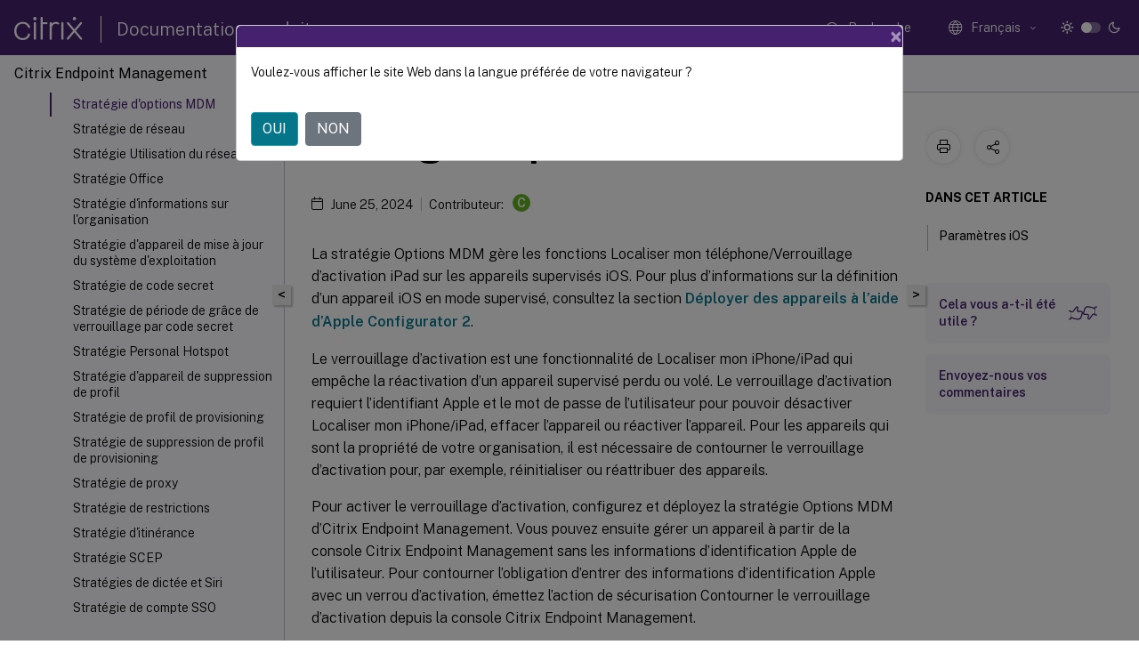

--- FILE ---
content_type: text/html; charset=UTF-8
request_url: https://docs.citrix.com/fr-fr/citrix-endpoint-management/policies/mdm-options-policy.html
body_size: 21858
content:
<!DOCTYPE html>
<html lang="fr" class="theme" style="visibility:hidden">
    <head>
<meta http-equiv="Content-Type" content="text/html; charset=UTF-8">
    <meta charset="UTF-8">
    <meta http-equiv="X-UA-Compatible" content="IE=edge">
    <meta name="viewport" content="width=device-width, initial-scale=1.0, maximum-scale=12.0, user-scalable=yes">
    
    
   
    <title>Stratégie d’options MDM | Citrix Endpoint Management</title>
	
    <meta name="description" content="La stratégie Options MDM gère les fonctions Localiser mon téléphone/Verrouillage d’activation iPad sur les appareils supervisés iOS. Pour plus d’informations sur la définition d’un appareil iOS en mode supervisé, consultez la section Déployer des appareils à l’aide d’Apple Configurator 2.">
	
    <meta name="ctx_product" content="endpoint_management">
    <meta name="lastModified" content="June 25, 2024">
<meta name="mt_fly_provider" content="">
    <meta name="lang_code" content="fr-fr">   
    <meta name="google-site-verification" content="1Wh0frgAsMk_9bvhlqikSVpVii-UUGbdQsKWe4WqTrQ">
    

    

      <link rel="preconnect" href="https://consent.trustarc.com" crossorigin>   

   <link rel="preconnect" href="https://fonts.gstatic.com" crossorigin>

    <link rel="preload" as="style" href="https://fonts.googleapis.com/css2?family=Public+Sans:wght@300;400;600;700&amp;display=swap">

    <link rel="stylesheet" href="https://fonts.googleapis.com/css2?family=Public+Sans:wght@300;400;600;700&amp;display=swap" media="print" onload="this.media='all'">

        
   
    <link rel="preload" as="style" href="/assets/main.css">
    <link rel="stylesheet" href="/assets/main.css">



    <link rel="canonical" href="/fr-fr/citrix-endpoint-management/policies/mdm-options-policy.html">
    <link rel="icon" type="image/vnd.microsoft.icon" href="/assets/images/favicon.ico">
    <link rel="apple-touch-icon" href="/assets/images/apple-touch-icon.png">
  
    
    
</head>

    <body class="doc">
        <div class="docs-container-fluid">
            <div class="row no-gutters docs-header-container" id="docs-header-container-id">
                <div class="col-sm-12 col-md-12 docs-page-header">
                    
                        
<header class="docs-header clearfix">
  <!-- <button type="button" id="extra-close-button" class="close" data-dismiss="modal" aria-label="Close">
        <span aria-hidden="true">&times;</span>
    </button> -->

  <div class="md-search">
    <div class="md-search-close">
      <span class="docs-icon icon-close"></span>
    </div>
  </div>
  <div class="header-left">
    <div class="docs-icon icon-hamburger md-hamburger"></div>

    <a class="site-title" onclick="location.href='https://www.citrix.com';">
      <span class="docs-icon icon-citrix-new site-logo"></span>
      
    </a>
    <span class="header-divider"> </span>
    <a href="/fr-fr" class="site-title-text">Documentation produit</a>
  </div>
  <div class="header-right">
    <div class="search-bar-container">
<!-- Button trigger modal -->
<button type="button" class="btn btn-primary search-btn-homepage" data-toggle="modal" data-target="#algoliaModal" id="search-btn">
  <span class="docs-icon icon-search"></span>
  <div class="search-box-new"> Recherche</div>
</button>

<input type="hidden" id="search_type" value="Tapez pour rechercher">
<input type="hidden" id="search_no_results" value="Aucun résultat">
<input type="hidden" id="search_filter" value="Filtres">
<input type="hidden" id="search_refine" value="Affiner les résultats">
<input type="hidden" id="search_clear_all" value="Tout effacer">
<input type="hidden" id="search_citrix_pro_doc" value="Rechercher la documentation Produit">
<input type="hidden" id="search_query" value="Essayez une recherche différente ou moins spécifique. Supprimez tous les filtres sélectionnés. Les exemples de recherche incluent mise à niveau, espace de travail, certificat.">
<input type="hidden" id="search_recommended" value="Sujets recommandés">
<input type="hidden" id="search_related_topics" value="Rubriques connexes dans Citrix Tech Zone">
<input type="hidden" id="search_no_result_tech_zone" value="Aucun résultat trouvé dans Tech Zone">
<input type="hidden" id="search_show_more" value="Afficher plus dans Tech Zone">
<input type="hidden" id="search_query_all" value="Rechercher dans tous les produits">
<input type="hidden" id="search_featured" value="Sujets d" int>
<input type="hidden" id="search_active_filter" value="Filtre sélectionné">

  <!-- Modal -->
  <div class="modal fade" id="algoliaModal" data-backdrop="false" tabindex="-1" role="dialog" aria-labelledby="algoliaModalLabel" aria-hidden="true">
    <div class="modal-dialog modal-dialog-scrollable" role="document">
      <div class="modal-content search-modal-content">
        <div class="modal-body search-modal-body" id="modal-box-algolia">
          <div>
            <div class="search-filter-head">
              <div class="inner-div">
                <div class="close-search-modal-mobile" data-dismiss="modal" aria-label="Close">
                 <span class="docs-icon algolia-modal-close-icon icon-arrow-back-search"></span>
                </div> 
                <div id="autocomplete">
                </div>
                <div class="close-search-modal" data-dismiss="modal" aria-label="Close">
                  <p>Fermer</p> <span class="docs-icon icon-clearAll-search"></span>
                </div>
                <div class="mobile-filter" id="mobile-filter-button"><span class="docs-icon icon-filter"></span></div>    
              </div>
            </div>
            <div class="search-hits">
              <div class="products-heading">
                <div class="prod">
                <div class="refine-heading">Affiner les résultats</div>
                <div id="clear-refinement" class="bg-ss-clear"></div>
                </div>
                <div id="hierarchical-menu">
                  <input type="text" id="product-search" class="product-searchbox" placeholder="Rechercher des produits">
                  <p class="select-product-mobile">Sélectionner un produit</p>
                </div>
              </div>
              <div class="mobile-apply-filter" id="mobile-filter-div">
                <div class="mobile-apply-filter-inner">
                  <div id="apply-filter">Appliquer</div>
                  <div id="clear-refinement-mobile">Tout effacer</div>
                </div>
              </div>
              <div id="result-div">
                <div id="query-suggestion-div"></div>
                <div class="show-filter">
                  <div id="selected-message">Filtre sélectionné</div>
                  <div id="current-refinements"></div>
                </div>
                <div id="empty-search-algolia">
                  <div class="search-icon-big">
                    <span class="docs-icon icon-search no-result"></span>
                  </div>
                  <div class="empty-message-class">
                     <div class="empty-message-line-1 modal-text-center">Rechercher la documentation Produit</div>
                  </div>
                </div>
                <div id="infinite-hits-custom" class="hits-container" style="display:none;">
                </div>
              </div>
            </div>
          </div>
        </div>
      </div>
    </div>
  </div>

      <span class="docs-icon icon-search md-search-submit"></span>
    </div>
<div class="language-container">
    <button type="button" class="btn btn-default dropdown-toggle" data-toggle="dropdown" aria-haspopup="true" aria-expanded="false" onclick="loadCaptcha('language')">
        <i class="docs-icon icon-globe cx-globe lang-selected"></i>
        <span class="lang-selected-text"></span>
        <span class="docs-icon dropdown-arrow icon-arrow-down-rounded"></span>
    </button>
        
    <ul class="dropdown-menu">
        <li class="lang active lang-desktop">
            <a class="language-option" href="/en-us/citrix-endpoint-management/policies/mdm-options-policy.html?lang-switch=true">
                <div class="lang-p">
                    English
                </div>
            </a>
        </li>
        <li class="lang active lang-mobile">
            <a class="language-option" href="/en-us/citrix-endpoint-management/policies/mdm-options-policy.html?lang-switch=true">
                <div class="lang-p">
                    EN
                </div>
            </a>
        </li>
        <li class="lang active lang-desktop">
            <a class="language-option" href="/de-de/citrix-endpoint-management/policies/mdm-options-policy.html?lang-switch=true">
                <div class="lang-p">
                    Deutsch
                </div>
            </a>
        </li>
        <li class="lang active lang-mobile">
            <a class="language-option" href="/de-de/citrix-endpoint-management/policies/mdm-options-policy.html?lang-switch=true">
                <div class="lang-p">
                    DE
                </div>
            </a>
        </li>
        <li class="lang active lang-desktop">
            <a class="language-option" href="/ja-jp/citrix-endpoint-management/policies/mdm-options-policy.html?lang-switch=true">
                <div class="lang-p">
                    日本語
                </div>
            </a>
        </li>
        <li class="lang active lang-mobile">
            <a class="language-option" href="/ja-jp/citrix-endpoint-management/policies/mdm-options-policy.html?lang-switch=true">
                <div class="lang-p">
                    JA
                </div>
            </a>
        </li>
        <li class="lang active lang-desktop">
            <a class='language-option' href='/fr-fr/citrix-endpoint-management/policies/mdm-options-policy?lang-switch=true'>
                <div class="lang-p">
                    Français
                </div>
            </a>
        </li>
        <li class="lang active lang-mobile">
            <a class='language-option' href='/fr-fr/citrix-endpoint-management/policies/mdm-options-policy?lang-switch=true'>
                <div class="lang-p">
                    FR
                </div>
            </a>
        </li>
        <li class="lang active lang-desktop">
            <a class="language-option" href="/es-es/citrix-endpoint-management/policies/mdm-options-policy.html?lang-switch=true">
                <div class="lang-p">
                    Español
                </div>
            </a>
        </li>
        <li class="lang active lang-mobile">
            <a class="language-option" href="/es-es/citrix-endpoint-management/policies/mdm-options-policy.html?lang-switch=true">
                <div class="lang-p">
                    ES
                </div>
            </a>
        </li>
            <li class="lang active lang-desktop">
                <a class="language-option mt-lang" href="/zh-cn/citrix-endpoint-management/policies/mdm-options-policy.html?lang-switch=true">
                    <div class="lang-p">
                        <span class="lang-txt">简体中文</span>
                        <span class="docs-icon icon-mt"></span>
                        <p class="img_description">Machine Translated</p>
                    </div>
                </a>
            </li>
            <li class="lang active lang-mobile">
                <a class="language-option mt-lang" href="/zh-cn/citrix-endpoint-management/policies/mdm-options-policy.html?lang-switch=true">
                    <div class="lang-p">
                        <span class="lang-txt">ZH</span>
                        <span class="docs-icon icon-mt"></span>
                        <p class="img_description">Machine Translated</p>
                    </div>
                </a>
            </li>
    </ul>
</div>



    <div class="light-toggle-box">
      <div class="light docs-actions-item">
        <span data-content="Thème léger">
          <i class="docs-icon icon-sun"></i>
        </span>
      </div>
      <label class="switch">
        <input id="switch_theme" type="checkbox">
        <span class="slider round"></span>
      </label>
      <div class="dark docs-actions-item">
        <span data-content="Thème sombre">
          <i class="docs-icon icon-moon"></i>
        </span>
      </div>
    </div>

    <button class="themebtn-switch">
      <span data-content="Thème léger" class="theme-mobile">
        <i class="docs-icon icon-sun"></i>
      </span>
    </button>
  </div>
</header>


                    
					 <div id="docs-banner">
                        <div id="banner-div" style="display: none;" data-component="dismissible-item" data-expiry="1000" data-id="welcome-banner" data-type="info" data-value='&lt;div&gt;&lt;p id="text-banner"&gt;&lt;/p&gt;&lt;p id="new-banner"&gt;&lt;/p&gt;&lt;/div&gt;'></div>


                    </div>
                </div>
            </div>
            <div class="row no-gutters">
                <div class="col-sm-12 col-md-12 docs-page-content">
			<div id="invisible-recaptcha"></div>
     			 <input type="hidden" id="recaptchaVal" value="">
                    
   
<div class="row no-gutters" id="collapse">
  <div class="col-3 col-md-4 col-lg-3 content-left-wrapper">
    <div class="left-wrapper">
      
      

        <div class="version-name-class">
            <span class="version-name">
                Citrix Endpoint Management
            </span>
        </div>
    <!-- <div class="cx-version-options">
        <div class="dropdown has-no-options">
            <button class="btn btn-secondary dropdown-toggle docsproductversiondropdown" type="button" 
            data-toggle="dropdown" aria-haspopup="true" aria-expanded="false">
                <p class="version-name-container">
                    <span class="version-name">
                         Citrix Endpoint Management
                    </span>
                </p>

            </button>
        </div>
    </div> -->


<div class="left-nav">
    <div class="overlay"></div>
    <ul class="ctx-sub-menu scrollable">
                <li>
                    
                    <p>
                    
                        
                        
                        
                        
                        <a href='/fr-fr/citrix-endpoint-management/endpoint-management'>
                            Citrix Endpoint Management
                            
                            
                        </a>
                    </p>
                 </li>
                <li class="has-sub-nav-li">
                    
                    <p>
                        <span class="ctx-sub-menu-group-link has-sub-nav docs-icon icon-arrow-down-rounded"></span>
                    
                        
                        
                        
                        
                        <a class='ctx-sub-menu-group-title' href='/fr-fr/citrix-endpoint-management/whats-new'>
                            Nouveautés
                            
                            
                        </a>
                    </p>
                        <ul id="ctx-sub-menu-children" class="ctx-sub-menu-closed">
                                <li>
                                    <p>  
                                        <a href='/fr-fr/citrix-endpoint-management/whats-new/third-party-notices'>Avis de tiers</a>
                                </p>
</li>
                                <li>
                                    <p>  
                                        <a href='/fr-fr/citrix-endpoint-management/whats-new/removed-features'>Fin de prise en charge</a>
                                </p>
</li>
                        </ul>
                 </li>
                <li class="has-sub-nav-li">
                    
                    <p>
                        <span class="ctx-sub-menu-group-link has-sub-nav docs-icon icon-arrow-down-rounded"></span>
                    
                        
                        
                        
                        
                        <a class='ctx-sub-menu-group-title' href='/fr-fr/citrix-endpoint-management/system-requirements'>
                            Configuration système requise
                            
                            
                        </a>
                    </p>
                        <ul id="ctx-sub-menu-children" class="ctx-sub-menu-closed">
                                <li>
                                    <p>  
                                        <a href='/fr-fr/citrix-endpoint-management/system-requirements/compatibility'>Compatibilité avec Endpoint Management</a>
                                </p>
</li>
                                <li>
                                    <p>  
                                        <a href='/fr-fr/citrix-endpoint-management/system-requirements/supported-device-platforms'>Systèmes d'exploitation pris en charge</a>
                                </p>
</li>
                                <li>
                                    <p>  
                                        <a href='/fr-fr/citrix-endpoint-management/system-requirements/language-support'>Langues prises en charge</a>
                                </p>
</li>
                                <li>
                                    <p>  
                                        <a href='/fr-fr/citrix-endpoint-management/system-requirements/fips-compliance'>Conformité FIPS 140-2</a>
                                </p>
</li>
                        </ul>
                 </li>
                <li>
                    
                    <p>
                    
                        
                        
                        
                        
                        <a href='/fr-fr/citrix-endpoint-management/about'>
                            À propos d'Endpoint Management
                            
                            
                        </a>
                    </p>
                 </li>
                <li>
                    
                    <p>
                    
                        
                        
                        
                        
                        <a href='/fr-fr/citrix-endpoint-management/integration-with-mem'>
                            Intégration d'Endpoint Management avec Microsoft Endpoint Manager
                            
                            
                        </a>
                    </p>
                 </li>
                <li class="has-sub-nav-li">
                    
                    <p>
                        <span class="ctx-sub-menu-group-link has-sub-nav docs-icon icon-arrow-down-rounded"></span>
                    
                        
                        
                        
                        
                        <a class='ctx-sub-menu-group-title' href='/fr-fr/citrix-endpoint-management/onboarding-and-resource-setup'>
                            Intégration et configuration des ressources
                            
                            
                        </a>
                    </p>
                        <ul id="ctx-sub-menu-children" class="ctx-sub-menu-closed">
                                <li>
                                    <p>  
                                        <a href='/fr-fr/citrix-endpoint-management/onboarding-and-resource-setup/scale-and-size-considerations-for-cloud-connectors'>Considérations sur le dimensionnement et la scalabilité des Cloud Connector</a>
                                </p>
</li>
                        </ul>
                 </li>
                <li>
                    
                    <p>
                    
                        
                        
                        
                        
                        <a href='/fr-fr/citrix-endpoint-management/prepare-to-enroll-devices-and-deliver-resources'>
                            Préparation à l’inscription d’appareils et à la mise à disposition de ressources
                            
                            
                        </a>
                    </p>
                 </li>
                <li class="has-sub-nav-li">
                    
                    <p>
                        <span class="ctx-sub-menu-group-link has-sub-nav docs-icon icon-arrow-down-rounded"></span>
                    
                        
                        
                        
                        
                        <a class='ctx-sub-menu-group-title' href='/fr-fr/citrix-endpoint-management/authentication'>
                            Certificats et authentification
                            
                            
                        </a>
                    </p>
                        <ul id="ctx-sub-menu-children" class="ctx-sub-menu-closed">
                                <li>
                                    <p>  
                                        <a href='/fr-fr/citrix-endpoint-management/authentication/upload-renew-certificates'>Charger, mettre à jour et renouveler des certificats</a>
                                </p>
</li>
                                <li>
                                    <p>  
                                        <a href='/fr-fr/citrix-endpoint-management/authentication/gateway-and-endpoint-management'>Citrix Gateway et Endpoint Management</a>
                                </p>
</li>
                                <li>
                                    <p>  
                                        <a href='/fr-fr/citrix-endpoint-management/authentication/authentication-domain-security-token'>Authentification domaine ou domaine + jeton de sécurité</a>
                                </p>
</li>
                                <li>
                                    <p>  
                                        <a href='/fr-fr/citrix-endpoint-management/authentication/client-certificate'>Authentification certificat client ou certificat + domaine</a>
                                </p>
</li>
                                <li>
                                    <p>  
                                        <a href='/fr-fr/citrix-endpoint-management/authentication/pki-entities'>Entités PKI</a>
                                </p>
</li>
                                <li>
                                    <p>  
                                        <a href='/fr-fr/citrix-endpoint-management/authentication/credential-providers'>Fournisseur d'identités</a>
                                </p>
</li>
                                <li>
                                    <p>  
                                        <a href='/fr-fr/citrix-endpoint-management/authentication/apns'>Certificats APNs</a>
                                </p>
</li>
                                <li>
                                    <p>  
                                        <a href='/fr-fr/citrix-endpoint-management/authentication/saml-sso-sharefile'>SAML pour l’authentification unique avec Citrix Files</a>
                                </p>
</li>
                                <li>
                                    <p>  
                                        <a href='/fr-fr/citrix-endpoint-management/authentication/authentication-with-azure-active-directory-through-citrix-cloud'>Authentification avec Azure Active Directory via Citrix Cloud</a>
                                </p>
</li>
                                <li>
                                    <p>  
                                        <a href='/fr-fr/citrix-endpoint-management/authentication/authentication-with-azure-active-directory-group-based-administration'>Authentification avec l'administration basée sur les groupes Azure Active Directory</a>
                                </p>
</li>
                                <li>
                                    <p>  
                                        <a href='/fr-fr/citrix-endpoint-management/authentication/authentication-with-azure-active-directory-through-citrix-gateway-for-mam'>Authentification avec Azure Active Directory via Citrix Gateway pour l'inscription MAM</a>
                                </p>
</li>
                                <li>
                                    <p>  
                                        <a href='/fr-fr/citrix-endpoint-management/authentication/authentication-with-okta-through-citrix-cloud'>Authentification avec Okta via Citrix Cloud</a>
                                </p>
</li>
                                <li>
                                    <p>  
                                        <a href='/fr-fr/citrix-endpoint-management/authentication/authentication-with-okta-through-citrix-gateway-for-mam'>Authentification avec Okta via Citrix Gateway pour l'inscription MAM</a>
                                </p>
</li>
                                <li>
                                    <p>  
                                        <a href='/fr-fr/citrix-endpoint-management/authentication/authentication-with-citrix-gateway-through-citrix-cloud'>Authentification avec une instance locale de Citrix Gateway via Citrix Cloud</a>
                                </p>
</li>
                                <li>
                                    <p>  
                                        <a href='/fr-fr/citrix-endpoint-management/authentication/nfactor-authentication'>Authentification nFactor</a>
                                </p>
</li>
                        </ul>
                 </li>
                <li class="has-sub-nav-li">
                    
                    <p>
                        <span class="ctx-sub-menu-group-link has-sub-nav docs-icon icon-arrow-down-rounded"></span>
                    
                        
                        
                        
                        
                        <a class='ctx-sub-menu-group-title' href='/fr-fr/citrix-endpoint-management/users'>
                            Comptes utilisateur, rôles et inscription
                            
                            
                        </a>
                    </p>
                        <ul id="ctx-sub-menu-children" class="ctx-sub-menu-closed">
                                <li>
                                    <p>  
                                        <a href='/fr-fr/citrix-endpoint-management/users/enrollment-profiles'>Profils d'inscription</a>
                                </p>
</li>
                                <li>
                                    <p>  
                                        <a href='/fr-fr/citrix-endpoint-management/users/notifications'>Notifications</a>
                                </p>
</li>
                                <li>
                                    <p>  
                                        <a href='/fr-fr/citrix-endpoint-management/users/rbac-roles-and-permissions'>Configurer des rôles avec RBAC</a>
                                </p>
</li>
                                <li>
                                    <p>  
                                        <a href='/fr-fr/citrix-endpoint-management/users/licenses'>Licences</a>
                                </p>
</li>
                        </ul>
                 </li>
                <li class="has-sub-nav-li">
                    
                    <p>
                        <span class="ctx-sub-menu-group-link has-sub-nav docs-icon icon-arrow-down-rounded"></span>
                    
                        
                        
                        
                        
                        <a class='ctx-sub-menu-group-title' href='/fr-fr/citrix-endpoint-management/device-management'>
                            Gestion des appareils
                            
                            
                        </a>
                    </p>
                        <ul id="ctx-sub-menu-children" class="ctx-sub-menu-closed">
                                <li>
                                    <p>  
                                        <a href='/fr-fr/citrix-endpoint-management/device-management/alexa-for-business'>Alexa for Business</a>
                                </p>
</li>
                                <li class="has-sub-nav-li">
                                    <p> <!-- rendering second level child -->
                                        <span class="ctx-sub-menu-group-link has-sub-nav docs-icon icon-arrow-down-rounded"></span>  
                                        <a class="ctx-sub-menu-group-title">Android</a> <!-- rendering second level child -->
                                    </p>
                                    <ul id="ctx-sub-menu-children" class="ctx-sub-menu-closed">
                                                <li>
                                                    <p>  
                                                        <a href='/fr-fr/citrix-endpoint-management/device-management/android/migrate-from-device-administration-to-android-enteprise'>
                                                        Migrer de l'administration des appareils vers Android Enterprise </a>
                                                    </p>
                                                </li>
                                                <li>
                                                    <p>  
                                                        <a href='/fr-fr/citrix-endpoint-management/device-management/android/android-enterprise'>
                                                        Android Enterprise </a>
                                                    </p>
                                                </li>
                                                <li>
                                                    <p>  
                                                        <a href='/fr-fr/citrix-endpoint-management/device-management/android/distribute-android-enterprise-apps'>
                                                        Distribuer des applications Android Enterprise </a>
                                                    </p>
                                                </li>
                                                <li>
                                                    <p>  
                                                        <a href='/fr-fr/citrix-endpoint-management/device-management/android/legacy-android-enterprise-for-g-suite-customers'>
                                                        Ancienne version d'Android Enterprise pour clients Google Workspace (anciennement G Suite) </a>
                                                    </p>
                                                </li>
                                                <li>
                                                    <p>  
                                                        <a href='/fr-fr/citrix-endpoint-management/device-management/android/android-os'>
                                                        Système d'exploitation Android </a>
                                                    </p>
                                                </li>
                                                <li>
                                                    <p>  
                                                        <a href='/fr-fr/citrix-endpoint-management/device-management/android/firebase-cloud-messaging'>
                                                        Contrôler les connexions des appareils Android à l'aide de Firebase Cloud Messaging </a>
                                                    </p>
                                                </li>
                                                <li>
                                                    <p>  
                                                        <a href='/fr-fr/citrix-endpoint-management/device-management/android/support-manage-configuration-feedback'>
                                                        Prise en charge des commentaires relatifs aux configurations gérées (Technical Preview) </a>
                                                    </p>
                                                </li>
                                                <li>
                                                    <p>  
                                                        <a href='/fr-fr/citrix-endpoint-management/device-management/android/android-safetynet'>
                                                        Android SafetyNet </a>
                                                    </p>
                                                </li>
                                                <li>
                                                    <p>  
                                                        <a href='/fr-fr/citrix-endpoint-management/device-management/android/play-integrity'>
                                                        API Play Integrity </a>
                                                    </p>
                                                </li>
                                                <li>
                                                    <p>  
                                                        <a href='/fr-fr/citrix-endpoint-management/device-management/android/samsung'>
                                                        Samsung </a>
                                                    </p>
                                                </li>
                                                <li>
                                                    <p>  
                                                        <a href='/fr-fr/citrix-endpoint-management/device-management/network-access-control'>
                                                        Contrôle d’accès réseau </a>
                                                    </p>
                                                </li>
                                    </ul>
                                </li>
                                <li class="has-sub-nav-li">
                                    <p> <!-- rendering second level child -->
                                        <span class="ctx-sub-menu-group-link has-sub-nav docs-icon icon-arrow-down-rounded"></span>  
                                        <a class="ctx-sub-menu-group-title">Apple</a> <!-- rendering second level child -->
                                    </p>
                                    <ul id="ctx-sub-menu-children" class="ctx-sub-menu-closed">
                                                <li>
                                                    <p>  
                                                        <a href='/fr-fr/citrix-endpoint-management/device-management/apple/ios'>
                                                        iOS </a>
                                                    </p>
                                                </li>
                                                <li>
                                                    <p>  
                                                        <a href='/fr-fr/citrix-endpoint-management/device-management/apple/macos'>
                                                        macOS </a>
                                                    </p>
                                                </li>
                                                <li>
                                                    <p>  
                                                        <a href='/fr-fr/citrix-endpoint-management/device-management/apple/apple-deployment-program'>
                                                        Déployer des appareils via les programmes de déploiement d’Apple </a>
                                                    </p>
                                                </li>
                                                <li>
                                                    <p>  
                                                        <a href='/fr-fr/citrix-endpoint-management/device-management/apple/ios-bulk-enrollment'>
                                                        Inscription en bloc d'appareils Apple </a>
                                                    </p>
                                                </li>
                                                <li>
                                                    <p>  
                                                        <a href='/fr-fr/citrix-endpoint-management/device-management/apple/integrate-with-apple-education'>
                                                        Intégration aux fonctionnalités Apple Éducation </a>
                                                    </p>
                                                </li>
                                                <li>
                                                    <p>  
                                                        <a href='/fr-fr/citrix-endpoint-management/device-management/apple/shared-ipads'>
                                                        iPad partagé </a>
                                                    </p>
                                                </li>
                                                <li>
                                                    <p>  
                                                        <a href='/fr-fr/citrix-endpoint-management/device-management/apple/distribute-apple-apps'>
                                                        Distribuer les applications Apple </a>
                                                    </p>
                                                </li>
                                                <li>
                                                    <p>  
                                                        <a href='/fr-fr/citrix-endpoint-management/device-management/network-access-control'>
                                                        Contrôle d’accès réseau </a>
                                                    </p>
                                                </li>
                                    </ul>
                                </li>
                                <li class="has-sub-nav-li">
                                    <p> <!-- rendering second level child -->
                                        <span class="ctx-sub-menu-group-link has-sub-nav docs-icon icon-arrow-down-rounded"></span>  
                                        <a class="ctx-sub-menu-group-title">Windows</a> <!-- rendering second level child -->
                                    </p>
                                    <ul id="ctx-sub-menu-children" class="ctx-sub-menu-closed">
                                                <li>
                                                    <p>  
                                                        <a href='/fr-fr/citrix-endpoint-management/device-management/windows/windows-desktop-laptop'>
                                                        Windows Desktop et Tablet </a>
                                                    </p>
                                                </li>
                                                <li>
                                                    <p>  
                                                        <a href='/fr-fr/citrix-endpoint-management/device-management/windows/windows-bulk-enrollment'>
                                                        Inscription en bloc d’appareils Windows </a>
                                                    </p>
                                                </li>
                                    </ul>
                                </li>
                        </ul>
                 </li>
                <li class="has-sub-nav-li">
                    
                    <p class="child-active">
                        <span class="ctx-sub-menu-group-link has-sub-nav docs-icon icon-arrow-up-rounded "></span>
                    
                        
                        
                        
                        
                        <a class='ctx-sub-menu-group-title' href='/fr-fr/citrix-endpoint-management/policies'>
                            Stratégies d'appareil
                            
                            
                        </a>
                    </p>
                        <ul id="ctx-sub-menu-children" class="ctx-sub-menu-child-open">
                                <li>
                                    <p>  
                                        <a href='/fr-fr/citrix-endpoint-management/policies/airplay-mirroring-ios-policy'>Stratégie de mise en miroir AirPlay</a>
                                </p>
</li>
                                <li>
                                    <p>  
                                        <a href='/fr-fr/citrix-endpoint-management/policies/airprint-ios-policy'>Stratégie AirPrint</a>
                                </p>
</li>
                                <li>
                                    <p>  
                                        <a href='/fr-fr/citrix-endpoint-management/policies/app-permissions-policy'>Stratégie Autorisations d'application</a>
                                </p>
</li>
                                <li>
                                    <p>  
                                        <a href='/fr-fr/citrix-endpoint-management/policies/apn-policy'>Stratégie APN</a>
                                </p>
</li>
                                <li>
                                    <p>  
                                        <a href='/fr-fr/citrix-endpoint-management/policies/app-access-policy'>Stratégie d'accès aux applications</a>
                                </p>
</li>
                                <li>
                                    <p>  
                                        <a href='/fr-fr/citrix-endpoint-management/policies/app-attributes-policy'>Stratégie d'attributs d'application</a>
                                </p>
</li>
                                <li>
                                    <p>  
                                        <a href='/fr-fr/citrix-endpoint-management/policies/app-configuration-policy'>Stratégie de configuration d’application</a>
                                </p>
</li>
                                <li>
                                    <p>  
                                        <a href='/fr-fr/citrix-endpoint-management/policies/app-inventory-policy'>Stratégie d'inventaire des applications</a>
                                </p>
</li>
                                <li>
                                    <p>  
                                        <a href='/fr-fr/citrix-endpoint-management/policies/application-guard-policy'>Stratégie Application Guard</a>
                                </p>
</li>
                                <li>
                                    <p>  
                                        <a href='/fr-fr/citrix-endpoint-management/policies/app-lock-policy'>Stratégie de mode kiosque</a>
                                </p>
</li>
                                <li>
                                    <p>  
                                        <a href='/fr-fr/citrix-endpoint-management/policies/apps-notifications-policy'>Stratégie Notifications d'applications</a>
                                </p>
</li>
                                <li>
                                    <p>  
                                        <a href='/fr-fr/citrix-endpoint-management/policies/app-uninstall-policy'>Stratégie de désinstallation des applications</a>
                                </p>
</li>
                                <li>
                                    <p>  
                                        <a href='/fr-fr/citrix-endpoint-management/policies/app-uninstall-restrictions-policy'>Stratégie de restriction de désinstallation d'applications</a>
                                </p>
</li>
                                <li>
                                    <p>  
                                        <a href='/fr-fr/citrix-endpoint-management/policies/app-auto-update-policy'>Mettre à jour automatiquement les applications gérées</a>
                                </p>
</li>
                                <li>
                                    <p>  
                                        <a href='/fr-fr/citrix-endpoint-management/policies/bitlocker-policy'>Stratégie BitLocker</a>
                                </p>
</li>
                                <li>
                                    <p>  
                                        <a href='/fr-fr/citrix-endpoint-management/policies/bluetooth-policy'>Stratégie Bluetooth</a>
                                </p>
</li>
                                <li>
                                    <p>  
                                        <a href='/fr-fr/citrix-endpoint-management/policies/calendar-caldav-ios-policy'>Stratégie de calendrier (CalDav)</a>
                                </p>
</li>
                                <li>
                                    <p>  
                                        <a href='/fr-fr/citrix-endpoint-management/policies/cellular-policy'>Stratégie cellulaire</a>
                                </p>
</li>
                                <li>
                                    <p>  
                                        <a href='/fr-fr/citrix-endpoint-management/policies/connection-scheduling-policy'>Stratégie de planification de connexion</a>
                                </p>
</li>
                                <li>
                                    <p>  
                                        <a href='/fr-fr/citrix-endpoint-management/policies/contacts-carddav-ios-policy'>Stratégie de contacts (CardDAV)</a>
                                </p>
</li>
                                <li>
                                    <p>  
                                        <a href='/fr-fr/citrix-endpoint-management/policies/custom-xml-policy'>Stratégie XML personnalisée</a>
                                </p>
</li>
                                <li class="has-sub-nav-li">
                                    <p> <!-- rendering second level child -->
                                        <span class="ctx-sub-menu-group-link has-sub-nav docs-icon icon-arrow-down-rounded"></span>  
                                        <a href="/en-us/citrix-endpoint-management/policies/declarative-device-management-policies.html" class="ctx-sub-menu-group-title">Stratégies de gestion déclarative des appareils (Technical Preview)</a> <!-- rendering second level child -->
                                    </p>
                                    <ul id="ctx-sub-menu-children" class="ctx-sub-menu-closed">
                                                <li>
                                                    <p>  
                                                        <a href="/en-us/citrix-endpoint-management/policies/declarative-device-management-policies/google-account-device-policy.html">
                                                        Stratégie d'appareil de compte Google (Technical Preview) </a>
                                                    </p>
                                                </li>
                                                <li>
                                                    <p>  
                                                        <a href="/en-us/citrix-endpoint-management/policies/declarative-device-management-policies/passcode-device-policy.html">
                                                        Stratégie d'appareil à code secret (Technical Preview) </a>
                                                    </p>
                                                </li>
                                                <li>
                                                    <p>  
                                                        <a href="/en-us/citrix-endpoint-management/policies/declarative-device-management-policies/software-update-enforcement-device-policy.html">
                                                        Stratégie de mise à jour logicielle (Technical Preview) </a>
                                                    </p>
                                                </li>
                                                <li>
                                                    <p>  
                                                        <a href="/en-us/citrix-endpoint-management/policies/declarative-device-management-policies/software-update-settings-device-policy.html">
                                                        Stratégies d'appareil Paramètres de mise à jour logicielle (Technical Preview) </a>
                                                    </p>
                                                </li>
                                                <li>
                                                    <p>  
                                                        <a href="/en-us/citrix-endpoint-management/policies/declarative-device-management-policies/status-subscriptions-device-policy.html">
                                                        Stratégie d'appareil Abonnements aux états (Technical Preview) </a>
                                                    </p>
                                                </li>
                                                <li>
                                                    <p>  
                                                        <a href="/en-us/citrix-endpoint-management/policies/declarative-device-management-policies/user-identity-device-policy.html">
                                                        Stratégie Identité utilisateur (Technical Preview) </a>
                                                    </p>
                                                </li>
                                    </ul>
                                </li>
                                <li>
                                    <p>  
                                        <a href='/fr-fr/citrix-endpoint-management/policies/defender-policy'>Stratégies d'appareil Defender</a>
                                </p>
</li>
                                <li>
                                    <p>  
                                        <a href='/fr-fr/citrix-endpoint-management/policies/device-guard-policy'>Stratégie Device Guard</a>
                                </p>
</li>
                                <li>
                                    <p>  
                                        <a href='/fr-fr/citrix-endpoint-management/policies/device-health-attestation-policy'>Stratégie d'attestation de l'intégrité des appareils</a>
                                </p>
</li>
                                <li>
                                    <p>  
                                        <a href='/fr-fr/citrix-endpoint-management/policies/device-name-policy'>Stratégie de nom d'appareil</a>
                                </p>
</li>
                                <li>
                                    <p>  
                                        <a href='/fr-fr/citrix-endpoint-management/policies/education-configuration-policy'>Stratégie Configuration de l’éducation</a>
                                </p>
</li>
                                <li>
                                    <p>  
                                        <a href='/fr-fr/citrix-endpoint-management/policies/options-policy'>Stratégie Options Endpoint Management</a>
                                </p>
</li>
                                <li>
                                    <p>  
                                        <a href='/fr-fr/citrix-endpoint-management/policies/uninstall-policy'>Stratégie d'appareil de désinstallation Endpoint Management</a>
                                </p>
</li>
                                <li>
                                    <p>  
                                        <a href='/fr-fr/citrix-endpoint-management/policies/exchange-policy'>Stratégie Exchange</a>
                                </p>
</li>
                                <li>
                                    <p>  
                                        <a href='/fr-fr/citrix-endpoint-management/policies/files-policy'>Stratégie de fichiers</a>
                                </p>
</li>
                                <li>
                                    <p>  
                                        <a href='/fr-fr/citrix-endpoint-management/policies/filevault-policy'>Stratégie FileVault</a>
                                </p>
</li>
                                <li>
                                    <p>  
                                        <a href='/fr-fr/citrix-endpoint-management/policies/firewall-device-policy'>Stratégie de pare-feu</a>
                                </p>
</li>
                                <li>
                                    <p>  
                                        <a href='/fr-fr/citrix-endpoint-management/policies/font-policy'>Stratégie de police</a>
                                </p>
</li>
                                <li>
                                    <p>  
                                        <a href='/fr-fr/citrix-endpoint-management/policies/home-screen-layout-policy'>Stratégie Disposition de l'écran d'accueil</a>
                                </p>
</li>
                                <li>
                                    <p>  
                                        <a href='/fr-fr/citrix-endpoint-management/policies/import-ios-mac-os-x-profile-policy'>Importer la stratégie d'appareil du profil iOS et macOS</a>
                                </p>
</li>
                                <li>
                                    <p>  
                                        <a href='/fr-fr/citrix-endpoint-management/policies/compliance-enforcement-for-android-device'>Contrainte de mise en conformité des appareils Android (Technical Preview)</a>
                                </p>
</li>
                                <li>
                                    <p>  
                                        <a href='/fr-fr/citrix-endpoint-management/policies/keyguard-management-policy'>Stratégie Gestion du keyguard</a>
                                </p>
</li>
                                <li>
                                    <p>  
                                        <a href='/fr-fr/citrix-endpoint-management/policies/kiosk-policy'>Stratégie kiosque</a>
                                </p>
</li>
                                <li>
                                    <p>  
                                        <a href='/fr-fr/citrix-endpoint-management/policies/knox-platform-for-enterprise-key-policy'>Stratégie d'appareil Clé de Knox Platform for Enterprise</a>
                                </p>
</li>
                                <li>
                                    <p>  
                                        <a href='/fr-fr/citrix-endpoint-management/policies/launcher-configuration-policy'>Stratégie de configuration du Launcher</a>
                                </p>
</li>
                                <li>
                                    <p>  
                                        <a href='/fr-fr/citrix-endpoint-management/policies/ldap-policy'>Stratégie LDAP</a>
                                </p>
</li>
                                <li>
                                    <p>  
                                        <a href='/fr-fr/citrix-endpoint-management/policies/location-policy'>Stratégie d'emplacement</a>
                                </p>
</li>
                                <li>
                                    <p>  
                                        <a href='/fr-fr/citrix-endpoint-management/policies/lock-screen-message-policy'>Stratégie de message sur l'écran de verrouillage</a>
                                </p>
</li>
                                <li>
                                    <p>  
                                        <a href='/fr-fr/citrix-endpoint-management/policies/mail-policy'>Stratégie de messagerie</a>
                                </p>
</li>
                                <li>
                                    <p>  
                                        <a href='/fr-fr/citrix-endpoint-management/policies/managed-configurations-policy'>Stratégie Configurations gérées</a>
                                </p>
</li>
                                <li>
                                    <p>  
                                        <a href='/fr-fr/citrix-endpoint-management/policies/managed-domains-policy'>Stratégies de domaines gérés</a>
                                </p>
</li>
                                <li>
                                    <p>  
                                        <a href='/fr-fr/citrix-endpoint-management/policies/maximum-resident-users-policy'>Stratégie Nombre maximal d'utilisateurs résidents</a>
                                </p>
</li>
                                <li>
                                    <p class="active">
                                        Stratégie d'options MDM
                                </p>
</li>
                                <li>
                                    <p>  
                                        <a href='/fr-fr/citrix-endpoint-management/policies/network-policy'>Stratégie de réseau</a>
                                </p>
</li>
                                <li>
                                    <p>  
                                        <a href='/fr-fr/citrix-endpoint-management/policies/network-usage-policy'>Stratégie Utilisation du réseau</a>
                                </p>
</li>
                                <li>
                                    <p>  
                                        <a href='/fr-fr/citrix-endpoint-management/policies/office-policy'>Stratégie Office</a>
                                </p>
</li>
                                <li>
                                    <p>  
                                        <a href='/fr-fr/citrix-endpoint-management/policies/organization-info-policy'>Stratégie d'informations sur l'organisation</a>
                                </p>
</li>
                                <li>
                                    <p>  
                                        <a href='/fr-fr/citrix-endpoint-management/policies/control-os-updates'>Stratégie d'appareil de mise à jour du système d'exploitation</a>
                                </p>
</li>
                                <li>
                                    <p>  
                                        <a href='/fr-fr/citrix-endpoint-management/policies/passcode-policy'>Stratégie de code secret</a>
                                </p>
</li>
                                <li>
                                    <p>  
                                        <a href='/fr-fr/citrix-endpoint-management/policies/passcode-lock-grace-period'>Stratégie de période de grâce de verrouillage par code secret</a>
                                </p>
</li>
                                <li>
                                    <p>  
                                        <a href='/fr-fr/citrix-endpoint-management/policies/personal-hotspot-policy'>Stratégie Personal Hotspot</a>
                                </p>
</li>
                                <li>
                                    <p>  
                                        <a href='/fr-fr/citrix-endpoint-management/policies/profile-removal-policy'>Stratégie d'appareil de suppression de profil</a>
                                </p>
</li>
                                <li>
                                    <p>  
                                        <a href='/fr-fr/citrix-endpoint-management/policies/provisioning-profile-policy'>Stratégie de profil de provisioning</a>
                                </p>
</li>
                                <li>
                                    <p>  
                                        <a href='/fr-fr/citrix-endpoint-management/policies/provisioning-profile-removal-policy'>Stratégie de suppression de profil de provisioning</a>
                                </p>
</li>
                                <li>
                                    <p>  
                                        <a href='/fr-fr/citrix-endpoint-management/policies/proxy-policy'>Stratégie de proxy</a>
                                </p>
</li>
                                <li>
                                    <p>  
                                        <a href='/fr-fr/citrix-endpoint-management/policies/restrictions-policy'>Stratégie de restrictions</a>
                                </p>
</li>
                                <li>
                                    <p>  
                                        <a href='/fr-fr/citrix-endpoint-management/policies/roaming-policy'>Stratégie d'itinérance</a>
                                </p>
</li>
                                <li>
                                    <p>  
                                        <a href='/fr-fr/citrix-endpoint-management/policies/scep-policy'>Stratégie SCEP</a>
                                </p>
</li>
                                <li>
                                    <p>  
                                        <a href='/fr-fr/citrix-endpoint-management/policies/siri-and-dictation-policies'>Stratégies de dictée et Siri</a>
                                </p>
</li>
                                <li>
                                    <p>  
                                        <a href='/fr-fr/citrix-endpoint-management/policies/sso-account-policy'>Stratégie de compte SSO</a>
                                </p>
</li>
                                <li>
                                    <p>  
                                        <a href='/fr-fr/citrix-endpoint-management/policies/store-policy'>Stratégie de magasin</a>
                                </p>
</li>
                                <li>
                                    <p>  
                                        <a href='/fr-fr/citrix-endpoint-management/policies/subscribed-calendars-policy'>Stratégie d'abonnements calendriers</a>
                                </p>
</li>
                                <li>
                                    <p>  
                                        <a href='/fr-fr/citrix-endpoint-management/policies/terms-and-conditions-policy'>Stratégie termes et conditions</a>
                                </p>
</li>
                                <li>
                                    <p>  
                                        <a href='/fr-fr/citrix-endpoint-management/policies/tunnel-policy'>Stratégie de tunnel</a>
                                </p>
</li>
                                <li>
                                    <p>  
                                        <a href='/fr-fr/citrix-endpoint-management/policies/vpn-policy'>Stratégie VPN</a>
                                </p>
</li>
                                <li>
                                    <p>  
                                        <a href='/fr-fr/citrix-endpoint-management/policies/wallpaper-policy'>Stratégie de fond d'écran</a>
                                </p>
</li>
                                <li>
                                    <p>  
                                        <a href='/fr-fr/citrix-endpoint-management/policies/web-content-filter-policy'>Stratégie de filtre de contenu Web</a>
                                </p>
</li>
                                <li>
                                    <p>  
                                        <a href='/fr-fr/citrix-endpoint-management/policies/webclip-policy'>Stratégie de clip Web</a>
                                </p>
</li>
                                <li>
                                    <p>  
                                        <a href='/fr-fr/citrix-endpoint-management/policies/windows-agent-policy'>Stratégie de l'agent Windows</a>
                                </p>
</li>
                                <li>
                                    <p>  
                                        <a href='/fr-fr/citrix-endpoint-management/policies/windows-gpo-configuration-policy'>Stratégie de configuration de GPO Windows</a>
                                </p>
</li>
                                <li>
                                    <p>  
                                        <a href='/fr-fr/citrix-endpoint-management/policies/windows-hello-for-business-policy'>Stratégie Windows Hello Entreprise</a>
                                </p>
</li>
                        </ul>
                 </li>
                <li class="has-sub-nav-li">
                    
                    <p>
                        <span class="ctx-sub-menu-group-link has-sub-nav docs-icon icon-arrow-down-rounded"></span>
                    
                        
                        
                        
                        
                        <a class='ctx-sub-menu-group-title' href='/fr-fr/citrix-endpoint-management/apps'>
                            Ajouter des applications
                            
                            
                        </a>
                    </p>
                        <ul id="ctx-sub-menu-children" class="ctx-sub-menu-closed">
                                <li>
                                    <p>  
                                        <a href='/fr-fr/citrix-endpoint-management/apps/app-connector-types'>Types de connecteur d'application</a>
                                </p>
</li>
                                <li>
                                    <p>  
                                        <a href='/fr-fr/citrix-endpoint-management/apps/citrix-launcher'>Citrix Launcher</a>
                                </p>
</li>
                                <li>
                                    <p>  
                                        <a href='/fr-fr/citrix-endpoint-management/apps/apple-volume-purchase'>Ajouter des applications à l'aide de l'achat en volume d'Apple</a>
                                </p>
</li>
                                <li>
                                    <p>  
                                        <a href='/fr-fr/citrix-endpoint-management/apps/files-and-endpoint-management'>Utiliser ShareFile avec Endpoint Management</a>
                                </p>
</li>
                                <li>
                                    <p>  
                                        <a href='/fr-fr/citrix-endpoint-management/apps/smart-access-to-hdx-apps'>SmartAccess pour applications HDX</a>
                                </p>
</li>
                                <li>
                                    <p>  
                                        <a href='/fr-fr/citrix-endpoint-management/apps/upgrading'>Mettre à niveau les applications MDX ou Enterprise</a>
                                </p>
</li>
                        </ul>
                 </li>
                <li>
                    
                    <p>
                    
                        
                        
                        
                        
                        <a href='/fr-fr/citrix-endpoint-management/media'>
                            Ajouter un média
                            
                            
                        </a>
                    </p>
                 </li>
                <li class="has-sub-nav-li">
                    
                    <p>
                        <span class="ctx-sub-menu-group-link has-sub-nav docs-icon icon-arrow-down-rounded"></span>
                    
                        
                        
                        
                        
                        <a class='ctx-sub-menu-group-title' href='/fr-fr/citrix-endpoint-management/deploy-resources'>
                            Déployer des ressources
                            
                            
                        </a>
                    </p>
                        <ul id="ctx-sub-menu-children" class="ctx-sub-menu-closed">
                                <li>
                                    <p>  
                                        <a href='/fr-fr/citrix-endpoint-management/deploy-resources/macros'>Macros</a>
                                </p>
</li>
                        </ul>
                 </li>
                <li>
                    
                    <p>
                    
                        
                        
                        
                        
                        <a href='/fr-fr/citrix-endpoint-management/automated-actions'>
                            Actions automatisées
                            
                            
                        </a>
                    </p>
                 </li>
                <li class="has-sub-nav-li">
                    
                    <p>
                        <span class="ctx-sub-menu-group-link has-sub-nav docs-icon icon-arrow-down-rounded"></span>
                    
                        
                        
                        
                        
                        <a class='ctx-sub-menu-group-title' href='/fr-fr/citrix-endpoint-management/monitor-support'>
                            Surveillance et assistance
                            
                            
                        </a>
                    </p>
                        <ul id="ctx-sub-menu-children" class="ctx-sub-menu-closed">
                                <li>
                                    <p>  
                                        <a href='/fr-fr/citrix-endpoint-management/monitor-support/connectivity-checks'>Tests de connectivité</a>
                                </p>
</li>
                                <li>
                                    <p>  
                                        <a href='/fr-fr/citrix-endpoint-management/monitor-support/mobile-service-provider'>Fournisseur de services mobiles</a>
                                </p>
</li>
                                <li>
                                    <p>  
                                        <a href='/fr-fr/citrix-endpoint-management/monitor-support/reports'>Rapports</a>
                                </p>
</li>
                        </ul>
                 </li>
                <li>
                    
                    <p>
                    
                        
                        
                        
                        
                        <a href='/fr-fr/citrix-endpoint-management/rest-apis'>
                            API REST
                            
                            
                        </a>
                    </p>
                 </li>
                <li class="has-sub-nav-li">
                    
                    <p>
                        <span class="ctx-sub-menu-group-link has-sub-nav docs-icon icon-arrow-down-rounded"></span>
                    
                        
                        
                        
                        
                        <a class="ctx-sub-menu-group-title">
                            Restreindre l'accès aux e-mails
                            
                            
                        </a>
                    </p>
                        <ul id="ctx-sub-menu-children" class="ctx-sub-menu-closed">
                                <li>
                                    <p>  
                                        <a href='/fr-fr/citrix-endpoint-management/restrict-email-access/activesync-gateway'>ActiveSync Gateway</a>
                                </p>
</li>
                                <li>
                                    <p>  
                                        <a href='/fr-fr/citrix-endpoint-management/restrict-email-access/connector-exchange-activesync'>Endpoint Management Connector pour Exchange ActiveSync</a>
                                </p>
</li>
                                <li>
                                    <p>  
                                        <a href='/fr-fr/citrix-endpoint-management/restrict-email-access/gateway-connector-exchange-activesync'>Citrix Gateway Connector pour Exchange ActiveSync</a>
                                </p>
</li>
                        </ul>
                 </li>
                <li class="has-sub-nav-li">
                    
                    <p>
                        <span class="ctx-sub-menu-group-link has-sub-nav docs-icon icon-arrow-down-rounded"></span>
                    
                        
                        
                        
                        
                        <a class='ctx-sub-menu-group-title' href='/fr-fr/citrix-endpoint-management/advanced-concepts'>
                            Concepts avancés
                            
                            
                        </a>
                    </p>
                        <ul id="ctx-sub-menu-children" class="ctx-sub-menu-closed">
                                <li class="has-sub-nav-li">
                                    <p> <!-- rendering second level child -->
                                        <span class="ctx-sub-menu-group-link has-sub-nav docs-icon icon-arrow-down-rounded"></span>  
                                        <a class='ctx-sub-menu-group-title' href='/fr-fr/citrix-endpoint-management/advanced-concepts/deployment'>Déploiement d'Endpoint Management</a> <!-- rendering second level child -->
                                    </p>
                                    <ul id="ctx-sub-menu-children" class="ctx-sub-menu-closed">
                                                <li>
                                                    <p>  
                                                        <a href='/fr-fr/citrix-endpoint-management/advanced-concepts/deployment/management-modes'>
                                                        Modes de gestion </a>
                                                    </p>
                                                </li>
                                                <li>
                                                    <p>  
                                                        <a href='/fr-fr/citrix-endpoint-management/advanced-concepts/deployment/device-requirements'>
                                                        Configuration requise par l'appareil </a>
                                                    </p>
                                                </li>
                                                <li>
                                                    <p>  
                                                        <a href='/fr-fr/citrix-endpoint-management/advanced-concepts/deployment/security-user-experience'>
                                                        Sécurité et expérience utilisateur </a>
                                                    </p>
                                                </li>
                                                <li>
                                                    <p>  
                                                        <a href='/fr-fr/citrix-endpoint-management/advanced-concepts/deployment/apps'>
                                                        Applications </a>
                                                    </p>
                                                </li>
                                                <li>
                                                    <p>  
                                                        <a href='/fr-fr/citrix-endpoint-management/advanced-concepts/deployment/user-communities'>
                                                        Communautés d'utilisateurs </a>
                                                    </p>
                                                </li>
                                                <li>
                                                    <p>  
                                                        <a href='/fr-fr/citrix-endpoint-management/advanced-concepts/deployment/email-strategy'>
                                                        Stratégie de messagerie </a>
                                                    </p>
                                                </li>
                                                <li>
                                                    <p>  
                                                        <a href='/fr-fr/citrix-endpoint-management/advanced-concepts/deployment/integration'>
                                                        Intégration d'Endpoint Management </a>
                                                    </p>
                                                </li>
                                                <li>
                                                    <p>  
                                                        <a href='/fr-fr/citrix-endpoint-management/advanced-concepts/deployment/integrating-with-citrix-gateway-and-citrix-adc'>
                                                        Intégration avec Citrix Gateway et Citrix ADC </a>
                                                    </p>
                                                </li>
                                                <li>
                                                    <p>  
                                                        <a href='/fr-fr/citrix-endpoint-management/advanced-concepts/deployment/sso-proxy-mdx-apps'>
                                                        Considérations relatives à l'authentification unique et au proxy pour les applications MDX </a>
                                                    </p>
                                                </li>
                                                <li>
                                                    <p>  
                                                        <a href='/fr-fr/citrix-endpoint-management/advanced-concepts/deployment/authentication'>
                                                        Authentification </a>
                                                    </p>
                                                </li>
                                                <li>
                                                    <p>  
                                                        <a href='/fr-fr/citrix-endpoint-management/advanced-concepts/deployment/server-properties'>
                                                        Propriétés du serveur </a>
                                                    </p>
                                                </li>
                                                <li>
                                                    <p>  
                                                        <a href='/fr-fr/citrix-endpoint-management/advanced-concepts/deployment/device-app-policies'>
                                                        Stratégies d'appareil et d'application </a>
                                                    </p>
                                                </li>
                                                <li>
                                                    <p>  
                                                        <a href='/fr-fr/citrix-endpoint-management/advanced-concepts/deployment/client-properties'>
                                                        Propriétés du client </a>
                                                    </p>
                                                </li>
                                                <li>
                                                    <p>  
                                                        <a href='/fr-fr/citrix-endpoint-management/advanced-concepts/deployment/user-enrollment-options'>
                                                        Options d’inscription des utilisateurs </a>
                                                    </p>
                                                </li>
                                                <li>
                                                    <p>  
                                                        <a href='/fr-fr/citrix-endpoint-management/advanced-concepts/deployment/app-provisioning-deprovisioning'>
                                                        Provisioning et deprovisioning d'applications </a>
                                                    </p>
                                                </li>
                                                <li>
                                                    <p>  
                                                        <a href='/fr-fr/citrix-endpoint-management/advanced-concepts/deployment/dashboard-based-operations'>
                                                        Opérations basées sur le tableau de bord </a>
                                                    </p>
                                                </li>
                                                <li>
                                                    <p>  
                                                        <a href='/fr-fr/citrix-endpoint-management/advanced-concepts/deployment/role-based-access-control-support'>
                                                        Modèle de prise en charge du contrôle d'accès basé sur un rôle et d'Endpoint Management </a>
                                                    </p>
                                                </li>
                                                <li>
                                                    <p>  
                                                        <a href='/fr-fr/citrix-endpoint-management/advanced-concepts/deployment/citrix-support-process'>
                                                        Processus de support Citrix </a>
                                                    </p>
                                                </li>
                                    </ul>
                                </li>
                                <li>
                                    <p>  
                                        <a href='/fr-fr/citrix-endpoint-management/advanced-concepts/enrollment-group-invites'>Envoi d'invitations d'inscription de groupe dans Endpoint Management</a>
                                </p>
</li>
                                <li>
                                    <p>  
                                        <a href='/fr-fr/citrix-endpoint-management/advanced-concepts/certificate-based-authentication-ews-securemail'>Configuration de l'authentification basée sur les certificats avec EWS pour les notifications Push Secure Mail</a>
                                </p>
</li>
                                <li>
                                    <p>  
                                        <a href='/fr-fr/citrix-endpoint-management/advanced-concepts/on-prem-dha-server'>Configuration d'un serveur d'attestation de l'intégrité des appareils sur site</a>
                                </p>
</li>
                        </ul>
                 </li>
                <li>
                    
                    <p>
                    
                        
                        
                        
                        
                        <a class='history-class' href='/fr-fr/citrix-endpoint-management/document-history'> Historique des documents
                            
                            
                                <span class="docs-icon icon-rss ml-3"></span>
                        </a>
                    </p>
                 </li>
        
    </ul>
</div>


      
    </div>
  </div>
  <div class="col-xs-12 col-md-8 col-lg-9 content-right-wrapper">
    <div class="row no-gutters">
      <!--in this line there is class="h-100" which gives height 100%!important this is causing the issue  -->
      <div class="col-12 add-margin sticky-banner">
        
        <div id="mtDesktopBanner" class="mt-feedback-banner mt-feedback-banner-wrapper" style="display: none">
          <div class="feedback-banner-container " data-localize-header="mt-feedback-form">
    <div class="banner-content-wrapper">
        <span class="banner-heading" data-localize="mt_feedback_banner_heading">Ce contenu a été traduit automatiquement de manière dynamique.</span>
    </div>
    <div class="banner-content-wrapper">
        <a class="banner-modal-button" href="#" data-toggle="modal" data-target="#mtFeedbackModal">
            <span data-localize="mt_feedback_banner_link">Donnez votre avis ici</span>
        </a>
    </div>
</div>
<div class="grate-ful-section" data-localize-header="mt-feedback-form">
    <!--suc_msg div will show when we get success response from netlify for the podio feedback -->  
        <img width="20" height="20" id="grate-ful-section_image_id">
        <span data-localize="mt_feedback_thank_you_text">Merci pour vos commentaires 
        </span>
</div>
        </div>
         
<nav aria-label="breadcrumb" class="d-lg-block breadcrumb-mobile ">
    <div class="breadcrumb-container sub-content-main-wrapper">
        <ol class="breadcrumb ctx-breadcrumbs">
            <li class="breadcrumb-item"><a href="/fr-fr"><span class="docs-icon icon-home breadcrumb-icon"></span></a></li>
            <li class="breadcrumb-item"><a href="/fr-fr/citrix-endpoint-management">Citrix Endpoint Management</a></li>
        </ol>
    </div>
</nav>
      </div>
      
      <div style="position: sticky; width: 100%; top: 200px; z-index: 3">
        <button id="collapse-left">&lt;</button>
        <button id="show-left" style="display: none">&gt;</button>
      </div>

       
      <div class="col-12 col-sm-12 col-md-12 col-lg-9 order-12 order-sm-12 order-md-12 order-lg-1 sub-content-main-flex">
        <div class="sub-content-main-wrapper h-100">
          <div class="sub-content-main-wrapper-innner">
            

            <div class="mt-note" style="display: none">
              <div class="notification-container">
    <div class="notification-panel container-fluid" style="display:none">
        <div class="row outer-row-cont">
            <div class="col-12 col-md-7 col-sm-6 col-lg-7 outer-cont">
                <p class="notification-text en-us">This content has been machine translated dynamically.</p>
                <p class="notification-text de-de">Dieser Inhalt ist eine maschinelle Übersetzung, die dynamisch erstellt wurde. <a href="#mt-disclaimer">(Haftungsausschluss)</a></p>
                <p class="notification-text fr-fr">Cet article a été traduit automatiquement de manière dynamique. <a href="#mt-disclaimer">(Clause de non responsabilité)</a></p>
                <p class="notification-text es-es">Este artículo lo ha traducido una máquina de forma dinámica. <a href="#mt-disclaimer">(Aviso legal)</a></p>
				<p class="notification-text zh-cn">此内容已经过机器动态翻译。 <a href="#mt-disclaimer">放弃</a></p>
                <p class="notification-text ja-jp">このコンテンツは動的に機械翻訳されています。<a href="#mt-disclaimer">免責事項</a></p>
                <p class="notification-text ko-kr">이 콘텐츠는 동적으로 기계 번역되었습니다. <a href="#mt-disclaimer">책임 부인</a></p>
                <p class="notification-text pt-br">Este texto foi traduzido automaticamente. <a href="#mt-disclaimer">(Aviso legal)</a></p>
                <p class="notification-text it-it">Questo contenuto è stato tradotto dinamicamente con traduzione automatica.<a href="#mt-disclaimer">(Esclusione di responsabilità))</a></p>
                
                <p class="notification-text en-us-persistent-mt">This article has been machine translated.</p>
                <p class="notification-text de-de-persistent-mt">Dieser Artikel wurde maschinell übersetzt. <a href="#mt-disclaimer">(Haftungsausschluss)</a></p>
                <p class="notification-text fr-fr-persistent-mt">Ce article a été traduit automatiquement. <a href="#mt-disclaimer">(Clause de non responsabilité)</a></p>
                <p class="notification-text es-es-persistent-mt">Este artículo ha sido traducido automáticamente. <a href="#mt-disclaimer">(Aviso legal)</a></p>
                <p class="notification-text ja-jp-persistent-mt">この記事は機械翻訳されています.<a href="#mt-disclaimer">免責事項</a></p>
                <p class="notification-text ko-kr-persistent-mt">이 기사는 기계 번역되었습니다.<a href="#mt-disclaimer">책임 부인</a></p>
                <p class="notification-text pt-br-persistent-mt">Este artigo foi traduzido automaticamente.<a href="#mt-disclaimer">(Aviso legal)</a></p>
                <p class="notification-text zh-cn-persistent-mt">这篇文章已经过机器翻译.<a href="#mt-disclaimer">放弃</a></p>
                <p class="notification-text it-it-persistent-mt">Questo articolo è stato tradotto automaticamente.<a href="#mt-disclaimer">(Esclusione di responsabilità))</a></p>
            </div>
            <div class="col-12 col-md-5 col-sm-6 col-lg-5 inner-cont">
                <div class="button">
                    <div class="switcher">
                        <a class="mt-switchback-btn" href="javascript:">
                            <img width="20" height="20" class="blue_icon" id="mt-switchback-btn_image"> 
                            <span class="en-us">Switch to english</span>
                            <span class="de-de" style="display:none">Auf Englisch anzeigen</span>
                            <span class="fr-fr" style="display:none">Lire en anglais</span>
                            <span class="es-es" style="display:none">Leer en inglés</span>
                            <span class="ja-jp" style="display:none">英語に切り替え</span>
                            <span class="ko-kr" style="display:none">영어로 전환</span>
                            <span class="pt-br" style="display:none">Mudar para ingles</span>
                            <span class="zh-cn" style="display:none">切换到英文</span>
                            <span class="it-it" style="display:none">Passa all'inglese</span>
                        </a>
                    </div>
                </div>
            </div>
        </div>
    </div>
    <div style="display:none" id="notification-panel-error" class="notification-panel-error">
        <span class="icon-warning docs-icon"></span>
        <p class="notification-text">Translation failed!</p>
    </div>
 </div>

            </div>
            <div class="sub-content-main">
               
              <div class="title-container">
                <h1 class="page-title  d-sm-none d-lg-block"> Stratégie d’options MDM 
                </h1>
              </div>

                 <div class="meta-data d-none d-lg-block">
        <span class="docs-icon icon-calendar"></span>
                <span class="last-modified">June 25, 2024</span>
                        
                        
                                <div class="contributor">
                                Contributeur: 
                                        
					<div class="contributor-inline">
                                                <!--  -->
                                                
                                                                <span class="contributor-info unconsented-contributor" title="
                        Citrix
                         Staff">
                        C
                        </span>
										</div>
                                </div>
                <div class="meta-border"></div>
</div>
   


<p>La stratégie Options MDM gère les fonctions Localiser mon téléphone/Verrouillage d’activation iPad sur les appareils supervisés iOS. Pour plus d’informations sur la définition d’un appareil iOS en mode supervisé, consultez la section <a href='/fr-fr/citrix-endpoint-management/device-management/apple/ios-bulk-enrollment#deploy-devices-using-apple-configurator-2'>Déployer des appareils à l’aide d’Apple Configurator 2</a>.</p>

<p>Le verrouillage d’activation est une fonctionnalité de Localiser mon iPhone/iPad qui empêche la réactivation d’un appareil supervisé perdu ou volé. Le verrouillage d’activation requiert l’identifiant Apple et le mot de passe de l’utilisateur pour pouvoir désactiver Localiser mon iPhone/iPad, effacer l’appareil ou réactiver l’appareil. Pour les appareils qui sont la propriété de votre organisation, il est nécessaire de contourner le verrouillage d’activation pour, par exemple, réinitialiser ou réattribuer des appareils.</p>

<p>Pour activer le verrouillage d’activation, configurez et déployez la stratégie Options MDM d’Citrix Endpoint Management. Vous pouvez ensuite gérer un appareil à partir de la console Citrix Endpoint Management sans les informations d’identification Apple de l’utilisateur. Pour contourner l’obligation d’entrer des informations d’identification Apple avec un verrou d’activation, émettez l’action de sécurisation Contourner le verrouillage d’activation depuis la console Citrix Endpoint Management.</p>

<p>Par exemple, si l’utilisateur retourne un téléphone perdu ou pour configurer l’appareil avant ou après un effacement complet : lorsque le téléphone invite à entrer les informations d’identification de compte Apple App Store, vous pouvez ignorer cette étape en émettant l’action de sécurité Contourner le verrouillage d’activation à partir de la console Citrix Endpoint Management.</p>

<p>Pour ajouter ou configurer cette stratégie, accédez à <strong>Configurer &gt; Stratégies d’appareil</strong>. Pour de plus amples informations, consultez la section <a href='/fr-fr/citrix-endpoint-management/policies'>Stratégies d’appareil</a>.</p>

<h2 id="paramètres-ios">
<a class="anchor" href="#param%C3%A8tres-ios" aria-hidden="true"><span class="octicon octicon-link"></span></a>Paramètres iOS</h2>

<p><img src="/en-us/citrix-endpoint-management/media/device-policy-mdm-options-ios.png" alt="Écran de configuration Stratégies d’appareil" loading="eager" class="images"></p>

<ul>
  <li>
<strong>Activer le verrouillage d’activation :</strong> indiquez si vous souhaitez activer l’option Verrouillage d’activation sur les appareils sur lesquels vous déployez cette stratégie. La valeur par défaut est <strong>Désactivé</strong>.</li>
</ul>

<p>Après avoir installé le verrouillage d’activation en déployant la stratégie Options MDM : l’action de sécurisation <strong>Contourner le verrouillage d’activation</strong> s’affiche lorsque vous sélectionnez les appareils sur la page <strong>Gérer &gt; Appareils</strong> et cliquez sur <strong>Sécurité</strong>. Un contournement de verrouillage d’activation vous permet de retirer le verrouillage d’activation des appareils supervisés avant l’activation de l’appareil sans connaître l’identifiant Apple et le mot de passe des utilisateurs de l’appareil. Vous pouvez envoyer un contournement de verrouillage d’activation à un appareil avant ou après un effacement complet. Pour plus d’informations, consultez la section <a href='/fr-fr/citrix-endpoint-management/device-management/apple/ios#bypass-an-ios-activation-lock'>Ne pas utiliser le verrouillage d’activation iOS</a>.</p>


            </div>
            <div class="mt-disclaimer" style="display: none">
              <a id="mt-disclaimer"></a>
              <!--googleoff: all-->
<div class="mt-citrix-disclaimer" data-localize-header="mt-disclaimers">
    <span data-localize="mt_disclaimer"> La version officielle de ce document est en anglais. Certains contenus de la documentation Cloud Software Group ont été traduits de façon automatique à des fins pratiques uniquement. Cloud Software Group n'exerce aucun contrôle sur le contenu traduit de façon automatique, qui peut contenir des erreurs, des imprécisions ou un langage inapproprié. Aucune garantie, explicite ou implicite, n'est fournie quant à l'exactitude, la fiabilité, la pertinence ou la justesse de toute traduction effectuée depuis l'anglais d'origine vers une autre langue, ou quant à la conformité de votre produit ou service Cloud Software Group à tout contenu traduit de façon automatique, et toute garantie fournie en vertu du contrat de licence de l'utilisateur final ou des conditions d'utilisation des services applicables, ou de tout autre accord avec Cloud Software Group, quant à la conformité du produit ou service à toute documentation ne s'applique pas dans la mesure où cette documentation a été traduite de façon automatique. Cloud Software Group ne pourra être tenu responsable de tout dommage ou problème dû à l'utilisation de contenu traduit de façon automatique. </span>
</div>
<div class="mt-disclaimer-container">
    <div class="mt-de-de-gl-disclaimer" style="display:none">
        DIESER DIENST KANN ÜBERSETZUNGEN ENTHALTEN, DIE VON GOOGLE BEREITGESTELLT WERDEN. GOOGLE LEHNT JEDE AUSDRÜCKLICHE ODER STILLSCHWEIGENDE GEWÄHRLEISTUNG IN BEZUG AUF DIE ÜBERSETZUNGEN AB, EINSCHLIESSLICH JEGLICHER GEWÄHRLEISTUNG DER GENAUIGKEIT, ZUVERLÄSSIGKEIT UND JEGLICHER STILLSCHWEIGENDEN GEWÄHRLEISTUNG DER MARKTGÄNGIGKEIT, DER EIGNUNG FÜR EINEN BESTIMMTEN ZWECK UND DER NICHTVERLETZUNG VON RECHTEN DRITTER.
    </div>
    <div class="mt-fr-fr-gl-disclaimer" style="display:none">
        CE SERVICE PEUT CONTENIR DES TRADUCTIONS FOURNIES PAR GOOGLE. GOOGLE EXCLUT TOUTE GARANTIE RELATIVE AUX TRADUCTIONS, EXPRESSE OU IMPLICITE, Y COMPRIS TOUTE GARANTIE D'EXACTITUDE, DE FIABILITÉ ET TOUTE GARANTIE IMPLICITE DE QUALITÉ MARCHANDE, D'ADÉQUATION À UN USAGE PARTICULIER ET D'ABSENCE DE CONTREFAÇON.
    </div>
    <div class="mt-es-es-gl-disclaimer" style="display:none">
        ESTE SERVICIO PUEDE CONTENER TRADUCCIONES CON TECNOLOGÍA DE GOOGLE. GOOGLE RENUNCIA A TODAS LAS GARANTÍAS RELACIONADAS CON LAS TRADUCCIONES, TANTO IMPLÍCITAS COMO EXPLÍCITAS, INCLUIDAS LAS GARANTÍAS DE EXACTITUD, FIABILIDAD Y OTRAS GARANTÍAS IMPLÍCITAS DE COMERCIABILIDAD, IDONEIDAD PARA UN FIN EN PARTICULAR Y AUSENCIA DE INFRACCIÓN DE DERECHOS.
    </div>
    <div class="mt-zh-cn-gl-disclaimer" style="display:none">
        本服务可能包含由 Google 提供技术支持的翻译。Google 对这些翻译内容不做任何明示或暗示的保证，包括对准确性、可靠性的任何保证以及对适销性、特定用途的适用性和非侵权性的任何暗示保证。
    </div>
    <div class="mt-ja-jp-gl-disclaimer" style="display:none">
        このサービスには、Google が提供する翻訳が含まれている可能性があります。Google は翻訳について、明示的か黙示的かを問わず、精度と信頼性に関するあらゆる保証、および商品性、特定目的への適合性、第三者の権利を侵害しないことに関するあらゆる黙示的保証を含め、一切保証しません。
    </div>
    <div class="mt-pt-br-gl-disclaimer" style="display:none">
        ESTE SERVIÇO PODE CONTER TRADUÇÕES FORNECIDAS PELO GOOGLE. O GOOGLE SE EXIME DE TODAS AS GARANTIAS RELACIONADAS COM AS TRADUÇÕES, EXPRESSAS OU IMPLÍCITAS, INCLUINDO QUALQUER GARANTIA DE PRECISÃO, CONFIABILIDADE E QUALQUER GARANTIA IMPLÍCITA DE COMERCIALIZAÇÃO, ADEQUAÇÃO A UM PROPÓSITO ESPECÍFICO E NÃO INFRAÇÃO.
    </div>
    <div class="mt-de-de-amz-disclaimer" style="display:none">
    </div>
    <div class="mt-es-es-amz-disclaimer" style="display:none">
    </div>
    <div class="mt-fr-fr-amz-disclaimer" style="display:none">
    </div>
</div>
<!--googleon: all-->

            </div>
          </div>

            
          <div class="feedbackedit-section" id="mobile-screen-feedback">
            <div class="feedback-like-dislike">
              <div class="feedback-wrapper mobile-feedback-wrapper">
                <div class="feedback-message">
                  Cela vous a-t-il été utile ?
                </div>

                <div class="like-dislike-div">
                  <svg class="dislike" width="16px" height="16px" viewbox="0 0 26 25" fill="#F6F4F8" xmlns="http://www.w3.org/2000/svg">
                    <path d="M25 15.884L22.9119 15.884C22.635 15.884 22.3694 15.774 22.1736 15.5782C21.9778 15.3824 21.8678 15.1169 21.8678 14.84L21.8678 2.31261C21.8678 2.0357 21.9778 1.77014 22.1736 1.57434C22.3694 1.37854 22.635 1.26854 22.9119 1.26854L25 1.26854" stroke-width="2" stroke-linecap="round" stroke-linejoin="round"></path>
                    <path d="M21.8682 4.39899C14.209 0.509634 14.5806 1.02226 8.02059 1.02226C5.27338 1.02226 3.88869 2.81275 3.08046 5.43634L3.08046 5.45313L1.08975 12.1347L1.08975 12.1475C0.995698 12.4585 0.97551 12.7871 1.03079 13.1073C1.08608 13.4274 1.21531 13.7303 1.40821 13.9917C1.60126 14.2531 1.85264 14.4659 2.14236 14.6131C2.43207 14.7603 2.75214 14.8378 3.07709 14.8396L8.19259 14.8396C8.51218 14.8395 8.82753 14.9129 9.11431 15.0539C9.4011 15.195 9.65166 15.4 9.84669 15.6532C10.0416 15.9064 10.1759 16.2009 10.2391 16.5141C10.3024 16.8273 10.2929 17.1508 10.2115 17.4598L9.2904 20.9535C9.18372 21.3595 9.22327 21.7901 9.40211 22.1699C9.58095 22.5496 9.88769 22.8544 10.2686 23.0308C10.6495 23.2073 11.0803 23.2442 11.4857 23.135C11.891 23.0258 12.245 22.7775 12.4857 22.4335L17.5918 15.2044C17.7846 14.9312 18.0401 14.7083 18.337 14.5544C18.6338 14.4005 18.9633 14.3202 19.2977 14.3203L21.8682 14.3202" stroke-width="2" stroke-linecap="round" stroke-linejoin="round"></path>
                  </svg>

                  <svg width="1" height="16" viewbox="0 0 1 20" fill="none" xmlns="http://www.w3.org/2000/svg">
                    <path opacity="0.2" d="M1 0L1 20" stroke="black"></path>
                  </svg>

                  <svg class="like" width="16px" height="16px" viewbox="0 0 26 25" fill="#F6F4F8" xmlns="http://www.w3.org/2000/svg">
                    <path d="M1 8.50903H3.08812C3.36502 8.50903 3.63058 8.61902 3.82638 8.81482C4.02218 9.01062 4.13218 9.27618 4.13218 9.55308V22.0805C4.13218 22.3574 4.02218 22.6229 3.82638 22.8187C3.63058 23.0145 3.36502 23.1245 3.08812 23.1245H1"></path>
                    <path d="M1 8.50903H3.08812C3.36502 8.50903 3.63058 8.61902 3.82638 8.81482C4.02218 9.01062 4.13218 9.27618 4.13218 9.55308V22.0805C4.13218 22.3574 4.02218 22.6229 3.82638 22.8187C3.63058 23.0145 3.36502 23.1245 3.08812 23.1245H1" stroke-width="2" stroke-linecap="round" stroke-linejoin="round"></path>
                    <path d="M4.13184 19.9941C11.791 23.8834 11.4194 23.3708 17.9794 23.3708C20.7266 23.3708 22.1113 21.5803 22.9195 18.9567V18.9399L24.9102 12.2583V12.2456C25.0043 11.9346 25.0245 11.606 24.9692 11.2858C24.9139 10.9656 24.7847 10.6628 24.5918 10.4014C24.3987 10.14 24.1474 9.9272 23.8576 9.78001C23.5679 9.63282 23.2479 9.55524 22.9229 9.55347H17.8074C17.4878 9.55353 17.1725 9.48021 16.8857 9.33915C16.5989 9.19808 16.3483 8.99305 16.1533 8.73985C15.9584 8.48668 15.8241 8.19216 15.7609 7.87896C15.6976 7.56576 15.7071 7.24222 15.7885 6.93324L16.7096 3.43962C16.8163 3.03361 16.7767 2.60301 16.5979 2.22322C16.4191 1.84343 16.1123 1.53864 15.7314 1.36224C15.3505 1.18577 14.9197 1.14891 14.5143 1.2581C14.109 1.3673 13.755 1.6156 13.5143 1.95952L8.40818 9.18865C8.21544 9.46187 7.95989 9.6848 7.66304 9.83867C7.36618 9.99253 7.03671 10.0728 6.70234 10.0728H4.13184"></path>
                    <path d="M4.13184 19.9941C11.791 23.8834 11.4194 23.3708 17.9794 23.3708C20.7266 23.3708 22.1113 21.5803 22.9195 18.9567V18.9399L24.9102 12.2583V12.2456C25.0043 11.9346 25.0245 11.606 24.9692 11.2858C24.9139 10.9656 24.7847 10.6628 24.5918 10.4014C24.3987 10.14 24.1474 9.9272 23.8576 9.78001C23.5679 9.63282 23.2479 9.55524 22.9229 9.55347H17.8074C17.4878 9.55353 17.1725 9.48021 16.8857 9.33915C16.5989 9.19808 16.3483 8.99305 16.1533 8.73985C15.9584 8.48668 15.8241 8.19216 15.7609 7.87896C15.6976 7.56576 15.7071 7.24222 15.7885 6.93324L16.7096 3.43962C16.8163 3.03361 16.7767 2.60301 16.5979 2.22322C16.4191 1.84343 16.1123 1.53864 15.7314 1.36224C15.3505 1.18577 14.9197 1.14891 14.5143 1.2581C14.109 1.3673 13.755 1.6156 13.5143 1.95952L8.40818 9.18865C8.21544 9.46187 7.95989 9.6848 7.66304 9.83867C7.36618 9.99253 7.03671 10.0728 6.70234 10.0728H4.13184" stroke-width="2" stroke-linecap="round" stroke-linejoin="round"></path>
                  </svg>
                </div>
              </div>
            </div>
            <div class="send-feedback mobile-like-dislike">
              <a class="feedback-modal-link" href="javascript:;">
                Envoyez-nous vos commentaires</a>
            </div>
          </div>
            
           
          
          <div class="instruct-contributers" id="mobile-screen-instructions">
            <span class="instruct-button"></span>
            <a class="editarticle-modal-link" href="javascript:void(0)">Instructions for Contributors</a>
          </div>
           
           
          
          
             
           
          
           
        </div>
      </div>
        
      <div style="position: sticky; width: 100%; top: 200px; z-index: 3">
        <button style="position: absolute; right: 25%" id="collapse-right">
          &gt;
        </button>
        <button style="position: absolute; right: 2%; display: none" id="show-right">
          &lt;
        </button>
      </div>
      
      <div class="col-12 col-sm-12 col-md-12 col-lg-3 order-1 order-sm-1 order-md-1 order-lg-12 sub-content-right-flex">
        <div class="sub-content-right-wrapper mt-mobile">
          
          <div id="mtMobileBanner" class="mt-feedback-banner margin-banner-top" style="display: none">
            <div class="feedback-banner-container " data-localize-header="mt-feedback-form">
    <div class="banner-content-wrapper">
        <span class="banner-heading" data-localize="mt_feedback_banner_heading">Ce contenu a été traduit automatiquement de manière dynamique.</span>
    </div>
    <div class="banner-content-wrapper">
        <a class="banner-modal-button" href="#" data-toggle="modal" data-target="#mtFeedbackModal">
            <span data-localize="mt_feedback_banner_link">Donnez votre avis ici</span>
        </a>
    </div>
</div>
<div class="grate-ful-section" data-localize-header="mt-feedback-form">
    <!--suc_msg div will show when we get success response from netlify for the podio feedback -->  
        <img width="20" height="20" id="grate-ful-section_image_id">
        <span data-localize="mt_feedback_thank_you_text">Merci pour vos commentaires 
        </span>
</div>
          </div>
           
          <div class="title-container">
            <span class="page-title d-lg-none"><span>
                Stratégie d’options MDM 
              </span></span>
          </div>
          
          <div class="meta-docs-cont-desktop">
             <div class="meta-data d-lg-none">
        <span class="docs-icon icon-calendar"></span>
                <span class="last-modified">June 25, 2024</span>
                        
                        
                                <div class="contributor">
                                Contributeur: 
                                        
					<div class="contributor-inline">
                                                <!--  -->
                                                
                                                                <span class="contributor-info unconsented-contributor" title="
                        Citrix
                         Staff">
                        C
                        </span>
										</div>
                                </div>
                <div class="meta-border"></div>
</div>
  
            <div class="docs-actions">
              <div class="print docs-actions-item" onclick="window.print()">
                <span data-content="Imprimer" class="action-icon-text">
                  <i class="docs-icon icon-print"></i>
                  <!-- <i  class="docs-icon icon-print-filled"></i> -->
                </span>
              </div>
              
              <div class="share docs-actions-item">
                <span class="docs-icon-container" data-content="Partager"></span>
                <span class="docs-icon icon-share"></span>
                <!-- <i  class="docs-icon icon-share-filled"></i> -->
                <div class="share-articles">
                  <p>Partager</p>
                </div>
              </div>
               
              <div class="edit docs-actions-item" onclick="redirectToPage(('/fr-fr/citrix-endpoint-management/policies/mdm-options-policy.html'))">
                <span data-content="Modifier cet article">
                  <i class="docs-icon icon-edit"></i>
                </span>
                <!-- <i  class="docs-icon icon-edit-filled"></i> -->
              </div>
              
            </div>
          </div>
          <div class="meta-docs-cont-mobile">
            <div class="row">
              
              <div class="col-6">
                <div class="meta-data d-lg-none">
        <span class="docs-icon icon-calendar"></span>
                <span class="last-modified">June 25, 2024</span>
                        
                        
                                <div class="contributor">
                                Contributeur: 
                                        
					<div class="contributor-inline">
                                                <!--  -->
                                                
                                                                <span class="contributor-info unconsented-contributor" title="
                        Citrix
                         Staff">
                        C
                        </span>
										</div>
                                </div>
                <div class="meta-border"></div>
</div>

              </div>
              
              <div class="col-6">
                <div class="docs-actions">
                  <div class="print docs-actions-item" onclick="window.print()">
                    <span data-content="Imprimer" class="action-icon-text">
                      <i class="docs-icon icon-print"></i>
                      <!-- <i  class="docs-icon icon-print-filled"></i> -->
                    </span>
                  </div>
                  
                  <div class="share docs-actions-item">
                    <span class="docs-icon-container" data-content="Partager"></span>
                    <span class="docs-icon icon-share"></span>
                    <!-- <i  class="docs-icon icon-share-filled"></i> -->
                    <div class="share-articles">
                      <p>Partager</p>
                    </div>
                  </div>
                   
                  <div class="edit docs-actions-item">
                    <span onclick="redirectToPage(('/fr-fr/citrix-endpoint-management/policies/mdm-options-policy.html'))" data-content="Modifier cet article" href="javascript:;">
                      <i class="docs-icon icon-edit"></i>
                    </span>
                    <!-- <i  class="docs-icon icon-edit-filled"></i> -->
                  </div>
                  
                </div>
              </div>
              
              <div class="col-12 pb-2">
                
              </div>
              
            </div>
          </div>
          
          <div class="content">
            <div class="row no-gutters">
              <div class="col-12 col-sm-12 content-toc-wrapper">
                <div class="content-toc">
                  <h3 class="toc-header">
                    Dans cet article
                  </h3>
                  <div class="content-toc-nav scrollable">
                    <ul id="toc" class="section-nav">
<li class="toc-entry toc-h2"><a href="#param%C3%A8tres-ios">Paramètres iOS</a></li>
</ul>
                  </div>
                </div>
              </div>
            </div>
            <div class="print-excluded d-lg-block">
               
              
              <div class="feedbackedit-section" id="large-screen-feedback">
                <div class="feedback-like-dislike">
                  <div class="feedback-wrapper">
                    <div class="feedback-message">
                      Cela vous a-t-il été utile ?
                    </div>

                    <div class="like-dislike-div">
                      <svg class="dislike" width="16px" height="16px" viewbox="0 0 26 25" xmlns="http://www.w3.org/2000/svg">
                        <path d="M25 15.884L22.9119 15.884C22.635 15.884 22.3694 15.774 22.1736 15.5782C21.9778 15.3824 21.8678 15.1169 21.8678 14.84L21.8678 2.31261C21.8678 2.0357 21.9778 1.77014 22.1736 1.57434C22.3694 1.37854 22.635 1.26854 22.9119 1.26854L25 1.26854" stroke-width="2" stroke-linecap="round" stroke-linejoin="round"></path>
                        <path d="M21.8682 4.39899C14.209 0.509634 14.5806 1.02226 8.02059 1.02226C5.27338 1.02226 3.88869 2.81275 3.08046 5.43634L3.08046 5.45313L1.08975 12.1347L1.08975 12.1475C0.995698 12.4585 0.97551 12.7871 1.03079 13.1073C1.08608 13.4274 1.21531 13.7303 1.40821 13.9917C1.60126 14.2531 1.85264 14.4659 2.14236 14.6131C2.43207 14.7603 2.75214 14.8378 3.07709 14.8396L8.19259 14.8396C8.51218 14.8395 8.82753 14.9129 9.11431 15.0539C9.4011 15.195 9.65166 15.4 9.84669 15.6532C10.0416 15.9064 10.1759 16.2009 10.2391 16.5141C10.3024 16.8273 10.2929 17.1508 10.2115 17.4598L9.2904 20.9535C9.18372 21.3595 9.22327 21.7901 9.40211 22.1699C9.58095 22.5496 9.88769 22.8544 10.2686 23.0308C10.6495 23.2073 11.0803 23.2442 11.4857 23.135C11.891 23.0258 12.245 22.7775 12.4857 22.4335L17.5918 15.2044C17.7846 14.9312 18.0401 14.7083 18.337 14.5544C18.6338 14.4005 18.9633 14.3202 19.2977 14.3203L21.8682 14.3202" stroke-width="2" stroke-linecap="round" stroke-linejoin="round"></path>
                      </svg>

                      <svg class="like" width="16px" height="16px" viewbox="0 0 26 25" xmlns="http://www.w3.org/2000/svg">
                        <path d="M1 8.50903H3.08812C3.36502 8.50903 3.63058 8.61902 3.82638 8.81482C4.02218 9.01062 4.13218 9.27618 4.13218 9.55308V22.0805C4.13218 22.3574 4.02218 22.6229 3.82638 22.8187C3.63058 23.0145 3.36502 23.1245 3.08812 23.1245H1"></path>
                        <path d="M1 8.50903H3.08812C3.36502 8.50903 3.63058 8.61902 3.82638 8.81482C4.02218 9.01062 4.13218 9.27618 4.13218 9.55308V22.0805C4.13218 22.3574 4.02218 22.6229 3.82638 22.8187C3.63058 23.0145 3.36502 23.1245 3.08812 23.1245H1" stroke-width="2" stroke-linecap="round" stroke-linejoin="round"></path>
                        <path d="M4.13184 19.9941C11.791 23.8834 11.4194 23.3708 17.9794 23.3708C20.7266 23.3708 22.1113 21.5803 22.9195 18.9567V18.9399L24.9102 12.2583V12.2456C25.0043 11.9346 25.0245 11.606 24.9692 11.2858C24.9139 10.9656 24.7847 10.6628 24.5918 10.4014C24.3987 10.14 24.1474 9.9272 23.8576 9.78001C23.5679 9.63282 23.2479 9.55524 22.9229 9.55347H17.8074C17.4878 9.55353 17.1725 9.48021 16.8857 9.33915C16.5989 9.19808 16.3483 8.99305 16.1533 8.73985C15.9584 8.48668 15.8241 8.19216 15.7609 7.87896C15.6976 7.56576 15.7071 7.24222 15.7885 6.93324L16.7096 3.43962C16.8163 3.03361 16.7767 2.60301 16.5979 2.22322C16.4191 1.84343 16.1123 1.53864 15.7314 1.36224C15.3505 1.18577 14.9197 1.14891 14.5143 1.2581C14.109 1.3673 13.755 1.6156 13.5143 1.95952L8.40818 9.18865C8.21544 9.46187 7.95989 9.6848 7.66304 9.83867C7.36618 9.99253 7.03671 10.0728 6.70234 10.0728H4.13184"></path>
                        <path d="M4.13184 19.9941C11.791 23.8834 11.4194 23.3708 17.9794 23.3708C20.7266 23.3708 22.1113 21.5803 22.9195 18.9567V18.9399L24.9102 12.2583V12.2456C25.0043 11.9346 25.0245 11.606 24.9692 11.2858C24.9139 10.9656 24.7847 10.6628 24.5918 10.4014C24.3987 10.14 24.1474 9.9272 23.8576 9.78001C23.5679 9.63282 23.2479 9.55524 22.9229 9.55347H17.8074C17.4878 9.55353 17.1725 9.48021 16.8857 9.33915C16.5989 9.19808 16.3483 8.99305 16.1533 8.73985C15.9584 8.48668 15.8241 8.19216 15.7609 7.87896C15.6976 7.56576 15.7071 7.24222 15.7885 6.93324L16.7096 3.43962C16.8163 3.03361 16.7767 2.60301 16.5979 2.22322C16.4191 1.84343 16.1123 1.53864 15.7314 1.36224C15.3505 1.18577 14.9197 1.14891 14.5143 1.2581C14.109 1.3673 13.755 1.6156 13.5143 1.95952L8.40818 9.18865C8.21544 9.46187 7.95989 9.6848 7.66304 9.83867C7.36618 9.99253 7.03671 10.0728 6.70234 10.0728H4.13184" stroke-width="2" stroke-linecap="round" stroke-linejoin="round"></path>
                      </svg>
                    </div>
                  </div>
                </div>
                <div class="send-feedback">
                  <a class="feedback-modal-link" href="javascript:;">
                    Envoyez-nous vos commentaires</a>
                </div>
              </div>
                
              
              
              <div class="instruct-contributers" id="large-screen-instructions">
                <span class="instruct-button"></span>
                <a class="editarticle-modal-link" href="javascript:void(0)">Instructions for Contributors</a>
              </div>
                

              
                
              
              
               
            </div>
          </div>
        </div>
      </div>
      
    </div>
  </div>
  <div class="container-fluid">
    <div class="row">
        <div class="col-lg-8 col-md-10 col-sm-12 preview-modal-container ">
            <div class="modal fade modal-resize" data-backdrop="static" id="previewTermsModal" tabindex="-1" role="dialog" aria-labelledby="citrixPreviewModal" aria-hidden="true">
                <div class="modal-dialog modal-dialog-centered modal-size" role="document">
                    <div class="modal-content modal-corner mod-space mod-resize">
                        <div class="modal-header modal-border">
                            <span class="modal-title  modal-title-font" id="citrixPreviewModal">
                                
                                <span>Citrix</span>
                                  Preview Documentation
                            </span>
                            <span class="docs-icon modal-close-icon icon-close" data-dismiss="modal" aria-label="Close"></span>
                        </div>
                        <div class="modal-body mod-scroll">
                            <p class="modal-desc">This Preview product documentation is 
                                <span>Citrix</span>
                                 Confidential.
                            </p>
                            <p id="PreviewPath1" class="modal-desc">You agree to hold this documentation confidential pursuant to the
                                terms of your 
                                <span>Citrix</span>
                                 Beta/Tech Preview Agreement.
                            </p>
                            <p class="modal-desc">The development, release and timing of any features or functionality
                                described in the Preview documentation remains at our sole discretion and are subject to
                                change without notice or consultation.</p>
                            <p class="modal-desc">The documentation is for informational purposes only and is not a
                                commitment, promise or legal obligation to deliver any material, code or functionality
                                and should not be relied upon in making 
                                <span>Citrix</span>
                                 product purchase decisions.
                            </p>
                            <p class="modal-desc">If you do not agree, select I DO NOT AGREE to exit.</p>

                        </div>
                        <div class="modal-footer modal-bottom btn-bottom">
                            <button id="iAgreePreviewTerms" class="btn btn-primary but-first" onclick="agreePreviewTerms()">I AGREE</button>
                            <button id="iDonotAgreePreviewTerms" class="btn btn-secondary but-second" onclick="dontAgreePreviewTerms()">I DO NOT AGREE</button>
                        </div>
                    </div>
                </div>
            </div>
        </div>
    </div>
</div>
  <div class="container-fluid">
    <div class="row">
        <div class="col-lg-8 col-md-10 col-sm-12 mt-feedback-modal-container ">
            <div class="modal fade " id="mtFeedbackModal" tabindex="-1" role="dialog" aria-hidden="true">
                <div class="modal-dialog  modal-sm" role="document" data-localize-header="mt-feedback-form">
                    <div class="modal-content modal-corner modal-border mod-resize">
                        <div class="modal-header">
                            <span data-localize="mt_feedback_header">Envoyez-nous vos commentaires</span>
                            <span class="docs-icon modal-close-icon icon-close" data-dismiss="modal" aria-label="Close"></span>
                        </div>
                        <div class="modal-body mod-scroll">
                            <h5 data-localize="mt_feedback_modal_title">Cette traduction vous a-t-elle été utile ?</h5>
                            <div class="container">
                                <div id="mt-feedback-options" class="form-group">
                                    <div class="row">
                                        <div class="col-6">
                                            <div id="mtFeedbackYes" class="option-icon-wrapper"><span class="docs-icon icon-check-option" data-dismiss="modal"></span></div>
                                            <span data-localize="mt_feedback_yes_option">OUI</span>
                                        </div>
                                        <div class="col-6">
                                            <div id="mtFeedbackNo" class="option-icon-wrapper no-option-icon "><span class="docs-icon icon-close"></span></div>
                                            <span data-localize="mt_feedback_no_option">NON</span>
                                        </div>
                                    </div>
                                </div>
                            </div>
                            <div class="form-group comment-wrapper">
                                <div class="form-input-wrapper">
                                    <label for="comment">
                                        <span data-localize="mt_feedback_comment_label">Écrire quelque chose ?</span>
                                    </label>
                                    <textarea id="feedback-textArea" class="form-control mt-feedback-textarea" rows="4" cols="40" placeholder="Laissez vos commentaires ici"></textarea>
                                </div>
                                <div class="submit-section">
                                    <button id="mtFeedbackSubmit" class="modal-border btn btn-primary but-first">
                                        <span data-localize="mt_feedback_submit_button">ENVOYER</span>
                                        <img width="100" height="100" id="loader" alt="loader">
                                    </button>
                                </div>
                            </div>
                        </div>
                    </div>
                </div>
            </div>
        </div>
    </div>
</div> 

  <div class="toast-msg">
    <i class="copyMsgSucc" style="display: none">Copié !</i>
    <i class="copyMsgFail" style="display: none">Échec !</i>
  </div>
</div>

  
<div class="divEnlarge" style="display: none" onclick="this.style.display='none'">
  <div id="imgEnlarge">
    <span class="docs-icon image-close-icon icon-close"></span>
  </div>
</div>
 


                </div>
            </div>
            <div class="row no-gutters">
                <div class="col-sm-12 col-md-12 docs-page-footer">
                    
                        
<footer class="docs-footer">
    <div class="footer-content">
        <div class="left-section">
            <a onclick="location.href='https://www.citrix.com';">
                <span class="docs-icon icon-citrix-new site-logo"></span>
                
            </a>
        </div>
        <div class="right-section">
            <div class="link-section">
                <a href="javascript:;" class="terms-text ctxDocFBlink">Commentaires sur le site</a>
                <span class="divider">|</span>
                <a class="terms-text cookie-preferences" href="https://app.smartsheet.com/b/form/5a4f963f77fb4acc91bb6e4a3b47cda3"><img style="width: 20px;margin-top: -3px; margin-right: 5px;" src="/assets/images/privacy-option.png" alt="Your privacy choices footer link">Vos préférences de confidentialité</a>
                <span class="divider">|</span>
                <a class="terms-text cookie-preferences" href="https://www.cloud.com/legal.html">Confidentialité et conditions légales</a>
                <span class="divider">|</span>

                <a href="#" class="cookie-preferences" onclick="event.preventDefault(); window.evidon.notice.showConsentTool();">Préférences de cookies</a>
                <span id="consent-setting-divider" class="divider">|</span>
                <a id="consent-setting-link" href="/en-us/settings.html">Paramètres de consentement</a>
                <span class="divider">|</span>
                <a id="cloud-link" href="https://docs.cloud.com" style="display: inline;">docs.cloud.com</a>
            </div>
            <div class="copyright-section">
                <span class="copy-right-text">© 1999-<span class="copy-right-end-year"></span> Cloud Software Group, Inc. All
                    rights reserved.</span>
            </div>
        </div>
        <!--This is the bootstrap feedback ui Modal pop up code-->
        
            <div class="modal fade" id="feedBackModal" data-backdrop="static" data-keyboard="false" tabindex="-1" aria-labelledby="feedBackModalLabel" aria-hidden="true">
    <div class="modal-dialog modal-dialog-centered feedback-modal-dialog" data-localize-header="feedback-form">
        <div class="modal-content">
            <div class="modal-header">
                <h5 class="modal-title" id="feedBackModalLabel" data-localize="feedback_form_modal_title">Faites-nous part de vos commentaires</h5>
                <div class="close" data-dismiss="modal" aria-label="Close">
                    <span class="docs-icon modal-close-icon icon-close"></span>
                </div>
            </div>
            <div class="modal-body">
                <!--suc_msg div will show when we get success response from netlify for the feedback or mt-feedback form -->               
                <div id="feedback-success" style="display: none;">
                    <div id="suc_msg">
                        <img width="20" height="20" id="suc_msg_image_id">
                        <span data-localize="feedback_form_modal_success_message" class="text-dark">Merci pour vos commentaires. Nous vous contacterons à l'adresse e-mail indiquée si nous avons besoin d'informations supplémentaires. 
                        </span>
                    </div>
                </div>
                <!--error_msg div will show when we get any kind of error response from netlify for the feedback form-->
                <div id="feedback-error" style="display: none;">
                    <div id="error_msg">
                        <img width="20" height="20" id="error_msg_msg_image_id">
                        <span data-localize="feedback_form_modal_failure_message" class="text-dark">Une erreur s'est produite lors de l'envoi de vos commentaires. Veuillez réessayer 
                        </span>
                    </div>
                </div>
                
                <div class="container-fluid form-wrapper">
                    <div class="row field-wrapper">
                        
                        <div class="col-md-4 label-wrapper col-sm-4 col-xs-12">
                            <span class="input-label" data-localize="send_feedback">Envoyer des commentaires</span>:<span class="required-icon"> *</span>
                        </div>
                         <div class="col-md-8 col-sm-8 col-xs-12"> 
                           <div>
                            <label for="article-feedback" class="radiolabel" data-localize="about_the_article">
                              <input type="radio" id="article-feedback" class="ffradio ffinput" name="feedback-radio" value="article-feedback">
                                À propos de l'article
                             </label>
                           </div>
                           <div>
                            <label for="product-feedback" class="radiolabel" data-localize="about_the_product">
                                <input type="radio" id="product-feedback" class="ffradio ffinput" name="feedback-radio" value="product-feedback">
                                À propos du produit
                             </label>
                             </div>
                            <span class="about-error error-message" data-localize="feedback_form_modal_error_text">Ce champ est obligatoire</span>
                        </div>   
                    </div>
                    
                    
                    <div class="row field-wrapper">
                        <div class="col-md-4 label-wrapper col-sm-4 col-xs-12">
                            <span class="input-label" data-localize="feedback_form_modal_subject">Sujet</span>:<span class="required-icon"> *</span>
                        </div>
                        <div class="col-md-8 col-sm-8 col-xs-12">
                            <input type="text" id="subject" class="ffinput" name="subject">
                            <span class="subject-error error-message" data-localize="feedback_form_modal_error_text">Ce champ est obligatoire</span>
                        </div>
                    </div>

                    <div class="row field-wrapper">
                        <div class="col-md-4 label-wrapper col-sm-4 col-xs-12">
                            <span class="input-label" data-localize="feedback_form_modal_description">Racontez-nous !</span>:<span class="required-icon"> *</span>
                        </div>
                        <div class="col-md-8 col-sm-8 col-xs-12">
                            <textarea type="text" id="description" class="ffinput fftextarea" name="description" spellcheck="false" placeholder="Racontez-nous votre expérience de nos produits et services, mais prenez soin de ne pas partager d'informations sensibles ou personnelles."></textarea>
                            <span class="description-error error-message" data-localize="feedback_form_modal_error_text">Ce champ est obligatoire</span>
                        </div>
                    </div>
                    <div class="row field-wrapper">
                        
                        <div class="col-md-4 label-wrapper col-sm-4 col-xs-12">
                            <span class="input-label" data-localize="feedback_consent_text">Il se peut que nous vous contactions par e-mail afin d'obtenir de plus amples informations ou des mises à jour. Accepteriez-vous de participer à un entretien de suivi?</span>:<span class="required-icon"> *</span>
                        </div>
                         <div class="col-md-8 col-sm-8 col-xs-12"> 
                           <div>
                            <label for="feedback_yes_option" data-localize="feedback_yes_option">
                              <input type="radio" id="feedback_yes_option" class="ffradio ffinput" name="feedback-consent" value="yes" checked>
                                Oui
                             </label>
                           </div>
                           <div>
                            <label for="feedback_no_option" data-localize="feedback_no_option">
                                <input type="radio" id="feedback_no_option" class="ffradio ffinput" name="feedback-consent" value="no">
                                Non
                             </label>
                             </div>
                            <span class="about-error error-message" data-localize="feedback_form_modal_error_text">Ce champ est obligatoire</span>
                        </div>   
                    </div>
                    <div class="row field-wrapper hasHideConsent">
                        <div class="col-md-4 label-wrapper col-sm-4 col-xs-12">
                            <span class="input-label" data-localize="feedback_form_modal_name">Nom</span>:<span class="required-icon"> *</span>
                        </div>
                        <div class="col-md-8 col-sm-8 col-xs-12">
                            <input type="text" id="name" class="ffinput" name="name">
                            <span class="name-error error-message" data-localize="feedback_form_modal_invalid_name">Please enter a valid name</span>
                        </div>
                    </div>
                    <div class="row field-wrapper">
                        <div class="col-md-4 label-wrapper col-sm-4 col-xs-12 hasHideConsent">
                            <span class="input-label" data-localize="feedback_form_modal_email">E-mail</span>:<span class="required-icon"> *</span>
                        </div>
                        <div class="col-md-8 col-sm-8 col-xs-12 hasHideConsent">
                            <input type="text" id="email" class="ffinput" name="email">
                            <span class="invalid-email error-message" data-localize="feedback_form_modal_invalid_email">Veuillez saisir une adresse e-mail valide</span>
                            <div class="required-text input-label">
<span data-localize="feedback_form_modal_requiredtext">Les champs obligatoires sont marqués d'un</span><span class="required-icon"> *</span>
</div>
                        </div>
                        <div class="col-md-12 button-wrapper">
                            Ceci est uniquement destiné à recueillir vos commentaires et suggestions. En cas de problèmes techniques nécessitant un dépannage, prenez directement contact avec l'administrateur. Vos commentaires nous sont très utiles.
                            <input type="hidden" id="weburl" class="ffinput weburl" name="url" readonly>
                            <button id="ffButtonSubmit" class="submit-btn submitButton" disabled data-localize="feedback_form_modal_submit">Envoyer</button>
                        </div>
                    </div>
                </div>
            </div>
        </div>
    </div>
</div>

            <input type="hidden" id="hasContributorSection" value="false">
            <div class="modal fade" id="editarticle" data-backdrop="static" data-keyboard="false" tabindex="-1" aria-labelledby="editarticleModal" aria-hidden="true">
    <div class="modal-dialog modal-dialog-centered edit-article-dialog">
        <div class="modal-content ">
            <div class="modal-body">
                <div class="close" data-dismiss="modal" aria-label="Close">
                    <span class="docs-icon modal-close-icon icon-close"></span>
                    </div>
                <div id="modal-edit-content"></div>
                <div class="submit-form">
                    <label class="agreement help-text edit-text"><input type="checkbox" class="ffcheckbox" onchange="document.getElementById('continue-edit').disabled = !this.checked" data-localize="check_box"> I confirm that I have read the instructions and requested required access.</label>
                    <input type="button" class="ffcontinue edit-text" data-localize="edit_button" name="Continue Edit" value="Continue" id="continue-edit" disabled>
                </div>
            </div>
        </div>
    </div>
</div>
        
        <script>
          var PRODUCTLIST_JSON = [{"id":"legacy_documentation","name":"Ancienne documentation","versions":[],"languages":["en-us","de-de","ja-jp","zh-cn","fr-fr","es-es"]},{"id":"workspace_app","name":"Application Citrix Workspace","versions":[],"languages":["en-us","de-de","ja-jp","zh-cn","fr-fr","es-es"]},{"id":"workspace_app_android","name":"Application Citrix Workspace pour Android","versions":[],"languages":["en-us","de-de","ja-jp","zh-cn","fr-fr","es-es"]},{"id":"workspace_chrome","name":"Application Citrix Workspace pour Chrome","versions":[],"languages":["en-us","de-de","ja-jp","zh-cn","fr-fr","es-es"]},{"id":"workspace_html5","name":"Application Citrix Workspace pour HTML5","versions":[],"languages":["en-us","de-de","ja-jp","zh-cn","fr-fr","es-es"]},{"id":"workspace_app_linux","name":"Application Citrix Workspace pour Linux","versions":[],"languages":["en-us","de-de","ja-jp","zh-cn","fr-fr","es-es"]},{"id":"workspace_mac","name":"Application Citrix Workspace pour Mac","versions":[],"languages":["en-us","de-de","ja-jp","zh-cn","fr-fr","es-es"]},{"id":"workspace_app_windows","name":"Application Citrix Workspace pour Windows","versions":[{"key":"/","id":"cwa_win_current_release","name":"Current Release"},{"key":"/2402-ltsr","id":"2402 LTSR","name":"2402 LTSR"},{"key":"/2203-1-ltsr","id":"cwa_win_2203_1_ltsr","name":"2203.1 LTSR"},{"key":"/1912-ltsr","id":"cwa_win_1912_ltsr","name":"1912 LTSR"}],"languages":["en-us","de-de","ja-jp","zh-cn","fr-fr","es-es"]},{"id":"workspace_windows_store","name":"Application Citrix Workspace pour Windows Store","versions":[],"languages":["en-us","de-de","ja-jp","zh-cn","fr-fr","es-es"]},{"id":"workspace_ios","name":"Application Citrix Workspace pour iOS","versions":[],"languages":["en-us","de-de","ja-jp","zh-cn","fr-fr","es-es"]},{"id":"mobile_productivity_apps","name":"Applications de productivité mobiles","versions":[],"languages":["en-us","de-de","ja-jp","zh-cn","fr-fr","es-es","ko-kr","pt-br"]},{"id":"adaptive_authentication_service","name":"Citrix Adaptive Authentication Service","versions":[],"languages":["en-us"]},{"id":"analytics_main","name":"Citrix Analytics","versions":[],"languages":["en-us"]},{"id":"usage_analytics","name":"Citrix Analytics - Utilisation","versions":[],"languages":["en-us"]},{"id":"app_layering","name":"Citrix App Layering","versions":[],"languages":["en-us"]},{"id":"citrix_cloud_main","name":"Citrix Cloud","versions":[],"languages":["en-us","de-de","ja-jp","fr-fr","es-es"]},{"id":"cloud_government","name":"Citrix Cloud Government","versions":[],"languages":["en-us"]},{"id":"citrix_cloud_japan","name":"Citrix Cloud Japan","versions":[],"languages":["en-us","ja-jp"]},{"id":"citrix_daas","name":"Citrix DaaS","versions":[],"languages":["en-us","de-de","es-es","fr-fr","ja-jp","pt-br","it-it"]},{"id":"citrix_daas_azure","name":"Citrix DaaS Standard for Azure","versions":[],"languages":["en-us"]},{"id":"endpoint_management","name":"Citrix Endpoint Management","versions":[],"languages":["en-us","de-de","ja-jp","fr-fr","es-es"]},{"id":"enterprise_browser","name":"Citrix Enterprise Browser","versions":[],"languages":["en-us"]},{"id":"citrix_gateway_service","name":"Citrix Gateway Service","versions":[],"languages":["en-us"]},{"id":"hdxplus_w365","name":"Citrix HDX Plus for Windows 365","versions":[],"languages":["en-us"]},{"id":"citrix_k8s_ingress_controller","name":"Citrix Ingress Controller for Kubernetes","versions":[],"languages":["en-us"]},{"id":"citrix_observability_exporter","name":"Citrix Observability Exporter","versions":[],"languages":["en-us"]},{"id":"provisioning","name":"Citrix Provisioning","versions":[{"key":"/current-release","id":"provisioning_current_release","name":"Current Release"},{"key":"/2402-ltsr","id":"provisioning_2402_ltsr","name":"2402 LTSR"},{"key":"/2311","id":"provisioning_2311","name":"2311"},{"key":"/2308","id":"provisioning_2308","name":"2308"},{"key":"/2305","id":"provisioning_2305","name":"2305"},{"key":"/2303","id":"provisioning_2303","name":"2303"},{"key":"/2212","id":"provisioning_2212","name":"2212"},{"key":"/2209","id":"provisioning_2209","name":"2209"},{"key":"/2206","id":"provisioning_2206","name":"2206"},{"key":"/2203-ltsr","id":"provisioning_2203_ltsr","name":"2203 LTSR"},{"key":"/1912-ltsr","id":"provisioning_1912-ltsr","name":"1912 LTSR"},{"key":"/7-15","id":"provisioning_7_15","name":"7.15"}],"languages":["en-us","de-de","ja-jp","zh-cn","fr-fr","es-es"]},{"id":"citrix_ready_workspace_hub","name":"Citrix Ready Workspace Hub","versions":[],"languages":["en-us","de-de","es-es","fr-fr","ja-jp","zh-cn"]},{"id":"receiver_main","name":"Citrix Receiver","versions":[],"languages":["de-de","ja-jp","zh-cn","fr-fr","es-es"]},{"id":"remote_browser_isolation","name":"Citrix Remote Browser Isolation","versions":[],"languages":["en-us"]},{"id":"citrix_secure_access","name":"Citrix Secure Access","versions":[],"languages":["en-us"]},{"id":"strong_network","name":"Citrix Secure Developer Spaces - Strong Network","versions":[],"languages":["en-us"]},{"id":"secure_hub","name":"Citrix Secure Hub","versions":[],"languages":["en-us","de-de","ja-jp","fr-fr","es-es","zh-cn","ko-kr","pt-br"]},{"id":"secure_mail","name":"Citrix Secure Mail","versions":[],"languages":["en-us","de-de","ja-jp","fr-fr","es-es","zh-cn","ko-kr","pt-br"]},{"id":"secure_private_access","name":"Citrix Secure Private Access","versions":[{"key":"/current-release","id":"citrix_spa_2408","name":"2408 - Current Release"},{"key":"/2407","id":"citrix_spa_2407","name":"2407"},{"key":"/2405","id":"citrix_spa_2405","name":"2405"},{"key":"/2402","id":"citrix_spa_2402","name":"2402"}],"languages":["en-us"]},{"id":"secure_web","name":"Citrix Secure Web","versions":[],"languages":["en-us","de-de","ja-jp","fr-fr","es-es","zh-cn","ko-kr","pt-br"]},{"id":"virtual_apps_desktops","name":"Citrix Virtual Apps and Desktops","versions":[{"key":"/service","id":"virtual_apps_desktops_service","name":"Service"},{"key":"/","id":"virtual_apps_desktops_cr","name":"Current Release"},{"key":"/2402-ltsr","id":"virtual_apps_desktops_2402_ltsr","name":"2402 LTSR"},{"key":"/2311","id":"virtual_apps_desktops_2311","name":"2311"},{"key":"/2308","id":"virtual_apps_desktops_2308","name":"2308"},{"key":"/2305","id":"virtual_apps_desktops_2305","name":"2305"},{"key":"/2303","id":"virtual_apps_desktops_2303","name":"2303"},{"key":"/2212","id":"virtual_apps_desktops_2212","name":"2212"},{"key":"/2209","id":"virtual_apps_desktops_2209","name":"2209"},{"key":"/2206","id":"virtual_apps_desktops_2206","name":"2206"},{"key":"/2203-ltsr","id":"virtual_apps_desktops_2203_ltsr","name":"2203 LTSR"},{"key":"/1912-ltsr","id":"virtual_apps_desktops_1912_ltsr","name":"1912 LTSR"}],"languages":["en-us","de-de","ja-jp","fr-fr","es-es","zh-cn","pt-br","it-it"]},{"id":"mac-vda","name":"Citrix Virtual Delivery Agent for macOS","versions":[],"languages":["en-us"]},{"id":"citrix_workspace","name":"Citrix Workspace","versions":[],"languages":["en-us","de-de","ja-jp","fr-fr","es-es"]},{"id":"workspace_browser","name":"Citrix Workspace Browser","versions":[],"languages":["en-us"]},{"id":"device_posture","name":"Device Posture","versions":[],"languages":["en-us"]},{"id":"session_recording","name":"Enregistrement de session","versions":[{"key":"/service","id":"session_recording_service","name":"Service"},{"key":"/current-release","id":"session_recording_current_release","name":"Current Release"},{"key":"/2402-ltsr","id":"session_recording_2402_ltsr","name":"2402 LTSR"},{"key":"/2311","id":"session_recording_2311","name":"2311"},{"key":"/2308","id":"session_recording_2308","name":"2308"},{"key":"/2305","id":"session_recording_2305","name":"2305"},{"key":"/2303","id":"session_recording_2303","name":"2303"},{"key":"/2212","id":"session_recording_2212","name":"2212"},{"key":"/2210","id":"session_recording_2210","name":"2210"},{"key":"/2209","id":"session_recording_2209","name":"2209"},{"key":"/2207","id":"session_recording_2207","name":"2207"},{"key":"/2206","id":"session_recording_2206","name":"2206"},{"key":"/2204","id":"session_recording_2204","name":"2204"},{"key":"/2203-ltsr","id":"session_recording_2203_ltsr","name":"2203 LTSR"},{"key":"/2201","id":"session_recording_2201","name":"2201"},{"key":"/1912-ltsr","id":"session_recording_1912_ltsr","name":"1912 LTSR"},{"key":"/7-15","id":"session_recording_7_15","name":"7.15"}],"languages":["en-us","de-de","ja-jp","zh-cn","fr-fr","es-es"]},{"id":"licensing","name":"Gestion des licences","versions":[{"key":"/current-release","id":"licensing_current_release","name":"11.17.2 build 51000-Current Release"},{"key":"/11-17-2-49000","id":"licensing_11_17_2_49000","name":"11.17.2 build 49000"},{"key":"/11-17-2-48000","id":"licensing_11_17_2_48000","name":"11.17.2 build 48000"},{"key":"/11-17-2-47000","id":"licensing_11_17_2_47000","name":"11.17.2 build 47000"},{"key":"/11-17-2-46000","id":"licensing_11_17_2_46000","name":"11.17.2 build 46000"},{"key":"/11-17-2-45000","id":"licensing_11_17_2_45000","name":"11.17.2 build 45000"},{"key":"/11-17-2-44000","id":"licensing_11_17_2_44000","name":"11.17.2 build 44000"},{"key":"/11-17-2-43000","id":"licensing_11_17_2_43000","name":"11.17.2 build 43000"},{"key":"/11-17-2-42000","id":"licensing_11_17_2_42000","name":"11.17.2 build 42000"},{"key":"/11-17-2-41000","id":"licensing_11_17_2_41000","name":"11.17.2 build 41000"},{"key":"/11-17-2-40000","id":"licensing_11_17_2_40000","name":"11.17.2 build 40000"},{"key":"/11-17-2-39000","id":"licensing_11_17_2_39000","name":"11.17.2 build 39000"},{"key":"/11-17-2-37000","id":"licensing_11_17_2_37000","name":"11.17.2 build 37000"},{"key":"/11-17-2-36000","id":"licensing_11_17_2_36000","name":"11.17.2 build 36000"},{"key":"/11-17-2-35000","id":"licensing_11_17_2_35000","name":"11.17.2 build 35000"},{"key":"/11-16-6","id":"licensing_11_16_6","name":"11.16.6"},{"key":"/11-16-3","id":"licensing_11_16_3","name":"11.16.3"},{"key":"/11-15","id":"licensing_11_15","name":"11.15"}],"languages":["en-us","de-de","ja-jp","zh-cn","fr-fr","es-es"]},{"id":"global_app_config_service","name":"Global App Configuration service","versions":[],"languages":["en-us","de-de","ja-jp","fr-fr","es-es","ko-kr"]},{"id":"citrix_itsm_adapter","name":"ITSM Adapter for ServiceNow","versions":[],"languages":["en-us"]},{"id":"linux_virtual_delivery_agent","name":"Linux Virtual Delivery Agent","versions":[{"key":"/current-release","id":"linux_virtual_delivery_agent_current_release","name":"Current Release"},{"key":"/2402-ltsr","id":"linux_virtual_delivery_agent_2402_ltsr","name":"2402 LTSR"},{"key":"/2311","id":"linux_virtual_delivery_agent_2311","name":"2311"},{"key":"/2308","id":"linux_virtual_delivery_agent_2308","name":"2308"},{"key":"/2305","id":"linux_virtual_delivery_agent_2305","name":"2305"},{"key":"/2303","id":"linux_virtual_delivery_agent_2303","name":"2303"},{"key":"/2301","id":"linux_virtual_delivery_agent_2301","name":"2301"},{"key":"/2212","id":"linux_virtual_delivery_agent_2212","name":"2212"},{"key":"/2210","id":"linux_virtual_delivery_agent_2210","name":"2210"},{"key":"/2209","id":"linux_virtual_delivery_agent_2209","name":"2209"},{"key":"/2207","id":"linux_virtual_delivery_agent_2207","name":"2207"},{"key":"/2206","id":"linux_virtual_delivery_agent_2206","name":"2206"},{"key":"/2204","id":"linux_virtual_delivery_agent_2204","name":"2204"},{"key":"/2203-ltsr","id":"linux_virtual_delivery_agent_2203_ltsr","name":"2203 LTSR"},{"key":"/1912-ltsr","id":"linux_virtual_delivery_agent_1912_ltsr","name":"1912 LTSR"},{"key":"/7-15-ltsr","id":"linux_virtual_delivery_agent_7_15","name":"7.15 LTSR"}],"languages":["en-us","de-de","ja-jp","zh-cn","fr-fr","es-es"]},{"id":"mam_sdk","name":"MAM SDK","versions":[],"languages":["en-us","de-de","ja-jp","fr-fr","es-es","zh-cn"]},{"id":"citrix_microapps","name":"Microapps","versions":[],"languages":["en-us","de-de","fr-fr","es-es","ja-jp"]},{"id":"operations_analytics","name":"Operations Analytics","versions":[],"languages":["en-us"]},{"id":"hdx_realtime_optimization_pack","name":"Pack d'optimisation HDX RealTime","versions":[{"key":"/current-release","id":"hdx_realtime_optimization_pack_current_release","name":"Current Release"}],"languages":["en-us","de-de","ja-jp","zh-cn","fr-fr","es-es"]},{"id":"performance_analytics","name":"Performance Analytics","versions":[],"languages":["en-us"]},{"id":"profile_management","name":"Profile Management","versions":[{"key":"/current-release","id":"profile_management_current_release","name":"Current Release"},{"key":"/2402-ltsr","id":"profile_management_2402_ltsr","name":"2402 LTSR"},{"key":"/2311","id":"profile_management_2311","name":"2311"},{"key":"/2308","id":"profile_management_2308","name":"2308"},{"key":"/2305","id":"profile_management_2305","name":"2305"},{"key":"/2303","id":"profile_management_2303","name":"2303"},{"key":"/2212","id":"profile_management_2212","name":"2212"},{"key":"/2209","id":"profile_management_2209","name":"2209"},{"key":"/2206","id":"profile_management_2206","name":"2206"},{"key":"/2203-ltsr","id":"profile_management_2203_ltsr","name":"2203 LTSR"},{"key":"/1912-ltsr","id":"profile_management_1912","name":"1912 LTSR"},{"key":"/7-15","id":"profile_management_7_15","name":"7.15"}],"languages":["en-us","de-de","ja-jp","zh-cn","fr-fr","es-es"]},{"id":"receiever_android","name":"Receiver pour Android","versions":[],"languages":["de-de","ja-jp","zh-cn","fr-fr","es-es"]},{"id":"receiver_chrome","name":"Receiver pour Chrome","versions":[],"languages":["de-de","ja-jp","zh-cn","fr-fr","es-es"]},{"id":"receiver_html5","name":"Receiver pour HTML5","versions":[],"languages":["de-de","ja-jp","zh-cn","fr-fr","es-es"]},{"id":"receiver_linux","name":"Receiver pour Linux","versions":[],"languages":["de-de","ja-jp","zh-cn","fr-fr","es-es"]},{"id":"receiver_mac","name":"Receiver pour Mac","versions":[],"languages":["de-de","ja-jp","zh-cn","fr-fr","es-es"]},{"id":"receiver_windows","name":"Receiver pour Windows","versions":[{"key":"/current-release","id":"current_release","name":"Current Release"},{"key":"/4-11","id":"receiver_windows_4_11","name":"4.11"},{"key":"/4-10","id":"receiver_windows_4_10","name":"4.10"},{"key":"/4-9","id":"receiver_windows_4_9","name":"4.9"},{"key":"/4-8","id":"receiver_windows_4_8","name":"4.8"},{"key":"/4-7","id":"receiver_windows_4_7","name":"4.7"},{"key":"/4-6","id":"receiver_windows_4_6","name":"4.6"},{"key":"/4-5","id":"receiver_windows_4_5","name":"4.5"},{"key":"/4-4","id":"receiver_windows_4_4","name":"4.4"}],"languages":["de-de","ja-jp","zh-cn","fr-fr","es-es"]},{"id":"receiver_windows_store","name":"Receiver pour Windows Store","versions":[],"languages":["de-de","ja-jp","zh-cn","fr-fr","es-es"]},{"id":"receiver_ios","name":"Receiver pour iOS","versions":[{"key":"/7","id":"receiver_ios_7","name":"7"}],"languages":["de-de","ja-jp","zh-cn","fr-fr","es-es"]},{"id":"self_service_password_reset","name":"Réinitialisation en libre-service des mots de passe","versions":[{"key":"/current-release","id":"self_service_password_reset_1_1_x","name":"1.1.x"},{"key":"/1-1","id":"self_service_password_reset_1_1","name":"1.1"}],"languages":["en-us","de-de","ja-jp","zh-cn","fr-fr","es-es"]},{"id":"sample_backend_test","name":"Sample backend test","versions":[],"languages":["en-us"]},{"id":"security_analytics","name":"Security Analytics","versions":[],"languages":["en-us"]},{"id":"federated_authentication_service","name":"Service d'authentification fédérée","versions":[{"key":"/","id":"federated_authentication_service_cr","name":"Current Release"},{"key":"/2402-ltsr","id":"federated_authentication_service_2402_ltsr","name":"2402 LTSR"},{"key":"/2311","id":"federated_authentication_service_2311","name":"2311"},{"key":"/2308","id":"federated_authentication_service_2308","name":"2308"},{"key":"/2305","id":"federated_authentication_service_2305","name":"2305"},{"key":"/2303","id":"federated_authentication_service_2303","name":"2303"},{"key":"/2212","id":"federated_authentication_service_2212","name":"2212"},{"key":"/2209","id":"federated_authentication_service_2209","name":"2209"},{"key":"/2206","id":"federated_authentication_service_2206","name":"2206"},{"key":"/2203-ltsr","id":"federated_authentication_service_2203_ltsr","name":"2203 LTSR"},{"key":"/1912","id":"federated_authentication_service_1912","name":"1912"}],"languages":["en-us","de-de","es-es","fr-fr","ja-jp","zh-cn"]},{"id":"session_recording_temp_service","name":"Session Recording Service","versions":[],"languages":["en-us","de-de","ja-jp","zh-cn","fr-fr","es-es"]},{"id":"session_remote_start","name":"Session Remote Start","versions":[],"languages":["en-us"]},{"id":"sharefile_main","name":"ShareFile","versions":[],"languages":["en-us"]},{"id":"electronic_signature","name":"Signature électronique","versions":[],"languages":["en-us"]},{"id":"storage_zones_controller","name":"StorageZones Controller","versions":[{"key":"/5-0","id":"storage_zones_controller_5_0","name":"5.x"},{"key":"/4-0","id":"storagezones_controller_4_0","name":"4.x"}],"languages":["en-us"]},{"id":"storefront_main","name":"StoreFront","versions":[{"key":"/current-release","id":"storefront_current_release","name":"Current Release"},{"key":"/2402-ltsr","id":"storefront_2402_ltsr","name":"2402 LTSR"},{"key":"/2203-ltsr","id":"storefront_2203_ltsr","name":"2203 LTSR"},{"key":"/1912-ltsr","id":"storefront_1912_ltsr","name":"1912 LTSR"},{"key":"/3-12","id":"storefront_3_12","name":"3.12"}],"languages":["en-us","de-de","ja-jp","zh-cn","fr-fr","es-es"]},{"id":"tech_zone","name":"Tech Zone","versions":[],"languages":["en-us"]},{"id":"dev-test-prod","name":"Test product","versions":[{"key":"/4","id":"dev-test-prod_4","name":"4"}],"languages":["en-us"]},{"id":"unicon_elux_scout","name":"Unicon eLux Scout","versions":[],"languages":["en-us"]},{"id":"user_management_tool","name":"User Management Tool","versions":[],"languages":["en-us"]},{"id":"workspace_environment_management","name":"Workspace Environment Management","versions":[{"key":"/service","id":"workspace_environment_management_service","name":"Service"},{"key":"/current-release","id":"workspace_environment_management_current_release","name":"Current Release"},{"key":"/2402","id":"workspace_environment_management_2402","name":"2402"},{"key":"/2311","id":"workspace_environment_management_2311","name":"2311"},{"key":"/2308","id":"workspace_environment_management_2308","name":"2308"},{"key":"/2305","id":"workspace_environment_management_2305","name":"2305"},{"key":"/2303","id":"workspace_environment_management_2303","name":"2303"},{"key":"/2212","id":"workspace_environment_management_2212","name":"2212"},{"key":"/2209","id":"workspace_environment_management_2209","name":"2209"},{"key":"/2206","id":"workspace_environment_management_2206","name":"2206"},{"key":"/2203","id":"workspace_environment_management_2203","name":"2203"}],"languages":["en-us"]},{"id":"workspace_environment_management_temp_service","name":"Workspace Environment Management Service","versions":[],"languages":["en-us"]},{"id":"xenapp_xendesktop_main","name":"XenApp et XenDesktop","versions":[{"key":"/7-15-ltsr","id":"xenapp_xendesktop_7_15_ltsr","name":"7.15 LTSR"}],"languages":["en-us","de-de","ja-jp","fr-fr","es-es","zh-cn"]},{"id":"xencenter_main","name":"XenCenter","versions":[{"key":"/current-release","id":"xencenter_current_release","name":"Current Release"},{"key":"/7-1","id":"xencenter_7_1_ltsr","name":"7.1 LTSR"}],"languages":["en-us","ja-jp","zh-cn"]},{"id":"xenmobile_main","name":"XenMobile","versions":[],"languages":["en-us","de-de","ja-jp","zh-cn","fr-fr","es-es","ko-kr","pt-br"]},{"id":"xenmobile_service","name":"XenMobile Service","versions":[],"languages":["de-de","ja-jp","fr-fr","es-es"]},{"id":"xenserver_main","name":"XenServer","versions":[{"key":"/current-release","id":"xenserver_current_release","name":"Current Release"},{"key":"/7-1","id":"xenserver_7_1","name":"7.1 LTSR"}],"languages":["en-us","ja-jp","zh-cn","ko-kr"]},{"id":"uber_agent","name":"uberAgent","versions":[{"key":"/7-3-0","id":"uberagent_current_release","name":"Current Release (7.3.0)"},{"key":"/7-2-1","id":"7-2-1","name":"7.2.1"},{"key":"/7-2-0","id":"7-2-0","name":"7.2.0"},{"key":"/7-1-2","id":"7-1-2","name":"7.1.2"},{"key":"/7-1-1","id":"7-1-1","name":"7.1.1"},{"key":"/7-1-0","id":"7-1-0","name":"7.1.0"},{"key":"/7-0-2","id":"7-0-2","name":"7.0.2"},{"key":"/7-0-1","id":"7-0-1","name":"7.0.1"},{"key":"/7-0-0","id":"7-0-0","name":"7.0.0"}],"languages":["en-us"]}]
        </script>
       
        <!--Feedback modal closing-->
        
    </div>
</footer>
<div id="stop" class="scroll-to-top">
    <a href="#"><span class="docs-icon icon-go-to-top"></span></a>
</div>

<div class="modal fade" id="languageModal" tabindex="-1" role="dialog" aria-labelledby="exampleModalLabel" aria-hidden="true">
    <div class="modal-dialog" role="document">
        <div class="modal-content">
            <div class="modal-header">
                <h5 class="modal-title" id="exampleModalLabel"></h5>
                <button type="button" class="close" data-dismiss="modal" aria-label="Close">
                    <span aria-hidden="true">×</span>
                </button>
            </div>
            <div class="modal-body">
                <p>Voulez-vous afficher le site Web dans la langue préférée de votre navigateur ?</p>
            </div>
            <div class="modal-footer">
                <button id="lanModalYes" type="button" class="btn btn-primary" data-dismiss="modal">OUI</button>
                <button id="lanModalNo" type="button" class="btn btn-secondary" data-dismiss="modal">NON</button>
                <!-- You can add additional buttons here if needed -->
            </div>
        </div>
    </div>
    <script>
        var LANGUAGE_JSON = {"en":"en-us","de":"de-de","ja":"ja-jp","zh":"zh-cn","fr":"fr-fr","es":"es-es","ko":"ko-kr","pt":"pt-br","it":"it-it"}
    </script>
</div>
<script src="/assets/dist/bundle.js"></script>
<div id="homepageScript"></div>

<div class="container">
    <div class="modal fade modal-fullscreen" id="editModalpop" role="dialog">
      <div class="modal-dialog full_modal-dialog">
        <!-- Modal content-->
        <div class="modal-content full_modal-content">
          <div class="modal-header">
            <!-- <h5 class="modal-title">Edit Article</h5> -->
            <button type="button" class="close" data-dismiss="modal">×</button>
          </div>
          <div class="modal-body">
              <div class="form-group" id="myTextarea">        
              </div>
              <div class="row mt-3">
                <div class="col">
                  <input type="text" class="form-control" placeholder="Commit message" id="branchcommit">
                  <span class="error-message" style="display: none;color: red;" id="brancherror">Please enter a Commit message</span>
                </div>
                <div class="col">
                  <button type="submit" class="btn btn-primary mb-2" id="submitPr">Request Change</button>
                  <img id="editloader" alt="loader" style="display: none;">
                </div>
              </div>
          </div>
          
        </div>
      </div>
    </div>
    
  </div>


                    
                </div>
            </div>
        </div>
    </body>
</html>
